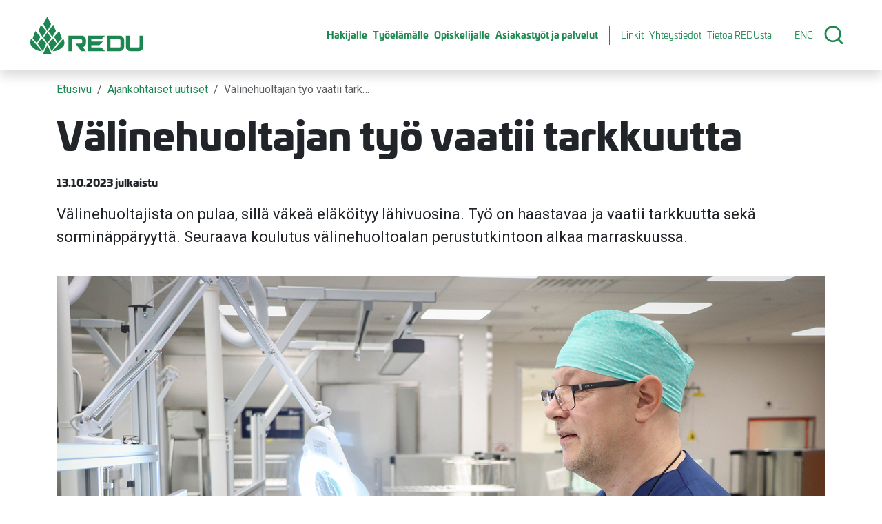

--- FILE ---
content_type: text/html; charset=utf-8
request_url: https://redu.fi/fi/uutiset/valinehuoltajan-tyo-vaatii-tarkkuutta
body_size: 15199
content:

<!DOCTYPE html>
<html lang="fi">
<head>
    <title>REDU</title>
    <base href="/" />
    <meta charset="utf-8">
    <meta content="width=device-width, initial-scale=1" name="viewport">
    <meta name="google-site-verification" content="xsH5awqUJgdw0saluS7UB4h12o6-1WwV8FmhAB5zaqU"/>

    <link href="/InfoWebCore.Redu.Theme/favicon.ico" rel="shortcut icon" type="image/x-icon">

    <script type="text/javascript" async src="https://bot.leadoo.com/bot/dynamic/chat.js?company=6ee59337"></script>

    
    
    
    
    

    

    <meta content="Välinehuoltajista on pulaa, sillä väkeä eläköityy lähivuosina. Työ on haastavaa ja vaatii tarkkuutta sekä sorminäppäryyttä. Seuraava koulutus välinehuoltoalan perustutkintoon alkaa marraskuussa. " name="description" />
<meta content="Välinehuoltajan työ vaatii tarkkuutta" property="og:title" />
<meta content="Välinehuoltajista on pulaa, sillä väkeä eläköityy lähivuosina. Työ on haastavaa ja vaatii tarkkuutta sekä sorminäppäryyttä. Seuraava koulutus välinehuoltoalan perustutkintoon alkaa marraskuussa. " property="og:description" />
<meta content="https://redu.fi/fi/uutiset/valinehuoltajan-tyo-vaatii-tarkkuutta" property="og:url" />
<meta content="REDU" property="og:site_name" />
<meta content="fi" property="og:locale" />
<meta content="Välinehuoltajan työ vaatii tarkkuutta" name="twitter:title" />
<meta content="Välinehuoltajista on pulaa, sillä väkeä eläköityy lähivuosina. Työ on haastavaa ja vaatii tarkkuutta sekä sorminäppäryyttä. Seuraava koulutus välinehuoltoalan perustutkintoon alkaa marraskuussa. " name="twitter:description" />
<meta content="https://redu.fi/fi/uutiset/valinehuoltajan-tyo-vaatii-tarkkuutta" name="twitter:url" />
    <link href="https://redu.fi/fi/uutiset/valinehuoltajan-tyo-vaatii-tarkkuutta" rel="canonical" />
    <link href="/InfoWebCore.Redu.Theme/dist/css/main.min.css?v=ikVo53MNM-8J9mxD2omooz0cY6QdqboVdeLw56ujh0k" rel="stylesheet" type="text/css" />
<link href="https://cdn.jsdelivr.net/npm/bootstrap-icons@1.11.3/font/bootstrap-icons.min.css" rel="stylesheet" type="text/css" />
    <script>
(function(ss,ex){ window.ldfdr=window.ldfdr||function(){(ldfdr._q=ldfdr._q||[]).push([].slice.call(arguments));}; (function(d,s){ fs=d.getElementsByTagName(s)[0]; function ce(src){ var cs=d.createElement(s); cs.src=src; cs.async=1; fs.parentNode.insertBefore(cs,fs); }; ce('https://sc.lfeeder.com/lftracker_v1_'+ss+(ex?'_'+ex:'')+'.js'); })(document,'script'); })('p1e024ByrnK7GB6d');   
</script>
<script src="https://www.google.com/recaptcha/api.js"></script>
<script async="" defer="" src="https://apis.google.com/js/client:platform.js"></script>
<!-- Global site tag (gtag.js) - Google Analytics -->
<script async src="https://www.googletagmanager.com/gtag/js?id=G-SFR26XJJW0"></script>
<script>window.dataLayer = window.dataLayer || [];function gtag() { dataLayer.push(arguments); }gtag('js', new Date());gtag('config', 'G-SFR26XJJW0')</script>
<!-- End Global site tag (gtag.js) - Google Analytics -->
<!-- Google Tag Manager -->
<script>(function(w,d,s,l,i){w[l]=w[l]||[];w[l].push({'gtm.start':
  new Date().getTime(),event:'gtm.js'});var f=d.getElementsByTagName(s)[0],
  j=d.createElement(s),dl=l!='dataLayer'?'&l='+l:'';j.async=true;j.src=
  'https://www.googletagmanager.com/gtm.js?id='+i+dl;f.parentNode.insertBefore(j,f);
  })(window,document,'script','dataLayer','GTM-52BNXNVV');</script>
<!-- End Google Tag Manager -->

    

    <style>
        html, body { overflow-x: hidden; }
        body { overflow-y: hidden; }
        .widget-editor a {
            font-weight: bold;
        }
        div#components-reconnect-modal {
            display: none !important;
        }
        .iwc-link-back {
            padding-left: 22px !important;
        }
    </style>

<script type="text/javascript">!function(T,l,y){var S=T.location,k="script",D="instrumentationKey",C="ingestionendpoint",I="disableExceptionTracking",E="ai.device.",b="toLowerCase",w="crossOrigin",N="POST",e="appInsightsSDK",t=y.name||"appInsights";(y.name||T[e])&&(T[e]=t);var n=T[t]||function(d){var g=!1,f=!1,m={initialize:!0,queue:[],sv:"5",version:2,config:d};function v(e,t){var n={},a="Browser";return n[E+"id"]=a[b](),n[E+"type"]=a,n["ai.operation.name"]=S&&S.pathname||"_unknown_",n["ai.internal.sdkVersion"]="javascript:snippet_"+(m.sv||m.version),{time:function(){var e=new Date;function t(e){var t=""+e;return 1===t.length&&(t="0"+t),t}return e.getUTCFullYear()+"-"+t(1+e.getUTCMonth())+"-"+t(e.getUTCDate())+"T"+t(e.getUTCHours())+":"+t(e.getUTCMinutes())+":"+t(e.getUTCSeconds())+"."+((e.getUTCMilliseconds()/1e3).toFixed(3)+"").slice(2,5)+"Z"}(),iKey:e,name:"Microsoft.ApplicationInsights."+e.replace(/-/g,"")+"."+t,sampleRate:100,tags:n,data:{baseData:{ver:2}}}}var h=d.url||y.src;if(h){function a(e){var t,n,a,i,r,o,s,c,u,p,l;g=!0,m.queue=[],f||(f=!0,t=h,s=function(){var e={},t=d.connectionString;if(t)for(var n=t.split(";"),a=0;a<n.length;a++){var i=n[a].split("=");2===i.length&&(e[i[0][b]()]=i[1])}if(!e[C]){var r=e.endpointsuffix,o=r?e.location:null;e[C]="https://"+(o?o+".":"")+"dc."+(r||"services.visualstudio.com")}return e}(),c=s[D]||d[D]||"",u=s[C],p=u?u+"/v2/track":d.endpointUrl,(l=[]).push((n="SDK LOAD Failure: Failed to load Application Insights SDK script (See stack for details)",a=t,i=p,(o=(r=v(c,"Exception")).data).baseType="ExceptionData",o.baseData.exceptions=[{typeName:"SDKLoadFailed",message:n.replace(/\./g,"-"),hasFullStack:!1,stack:n+"\nSnippet failed to load ["+a+"] -- Telemetry is disabled\nHelp Link: https://go.microsoft.com/fwlink/?linkid=2128109\nHost: "+(S&&S.pathname||"_unknown_")+"\nEndpoint: "+i,parsedStack:[]}],r)),l.push(function(e,t,n,a){var i=v(c,"Message"),r=i.data;r.baseType="MessageData";var o=r.baseData;return o.message='AI (Internal): 99 message:"'+("SDK LOAD Failure: Failed to load Application Insights SDK script (See stack for details) ("+n+")").replace(/\"/g,"")+'"',o.properties={endpoint:a},i}(0,0,t,p)),function(e,t){if(JSON){var n=T.fetch;if(n&&!y.useXhr)n(t,{method:N,body:JSON.stringify(e),mode:"cors"});else if(XMLHttpRequest){var a=new XMLHttpRequest;a.open(N,t),a.setRequestHeader("Content-type","application/json"),a.send(JSON.stringify(e))}}}(l,p))}function i(e,t){f||setTimeout(function(){!t&&m.core||a()},500)}var e=function(){var n=l.createElement(k);n.src=h;var e=y[w];return!e&&""!==e||"undefined"==n[w]||(n[w]=e),n.onload=i,n.onerror=a,n.onreadystatechange=function(e,t){"loaded"!==n.readyState&&"complete"!==n.readyState||i(0,t)},n}();y.ld<0?l.getElementsByTagName("head")[0].appendChild(e):setTimeout(function(){l.getElementsByTagName(k)[0].parentNode.appendChild(e)},y.ld||0)}try{m.cookie=l.cookie}catch(p){}function t(e){for(;e.length;)!function(t){m[t]=function(){var e=arguments;g||m.queue.push(function(){m[t].apply(m,e)})}}(e.pop())}var n="track",r="TrackPage",o="TrackEvent";t([n+"Event",n+"PageView",n+"Exception",n+"Trace",n+"DependencyData",n+"Metric",n+"PageViewPerformance","start"+r,"stop"+r,"start"+o,"stop"+o,"addTelemetryInitializer","setAuthenticatedUserContext","clearAuthenticatedUserContext","flush"]),m.SeverityLevel={Verbose:0,Information:1,Warning:2,Error:3,Critical:4};var s=(d.extensionConfig||{}).ApplicationInsightsAnalytics||{};if(!0!==d[I]&&!0!==s[I]){var c="onerror";t(["_"+c]);var u=T[c];T[c]=function(e,t,n,a,i){var r=u&&u(e,t,n,a,i);return!0!==r&&m["_"+c]({message:e,url:t,lineNumber:n,columnNumber:a,error:i}),r},d.autoExceptionInstrumented=!0}return m}(y.cfg);function a(){y.onInit&&y.onInit(n)}(T[t]=n).queue&&0===n.queue.length?(n.queue.push(a),n.trackPageView({})):a()}(window,document,{
src: "https://js.monitor.azure.com/scripts/b/ai.2.min.js", // The SDK URL Source
crossOrigin: "anonymous", 
cfg: { // Application Insights Configuration
    connectionString: 'InstrumentationKey=cf3a8beb-4638-4472-8841-1bcf8a332bf9;IngestionEndpoint=https://westeurope-5.in.applicationinsights.azure.com/;LiveEndpoint=https://westeurope.livediagnostics.monitor.azure.com/'
}});</script></head>
<body>


<header class="header shadow py-lg-3 p-xl-4 position-relative navbar navbar-expand-lg " id="header">
    <a class="skip-to-content visually-hidden-focusable d-inline-block position-absolute top-0" href="#content">Siirry sivusisältöön</a>
    <div class="container-fluid position-relative">

        <a class="logo mx-sm-2" href="/" title="Redu.fi etusivulle">
            <svg fill="none" height="54" width="164" xmlns="http://www.w3.org/2000/svg" style="pointer-events: none !important;">
                <path clip-rule="evenodd" d="M15.3 11.8L12 21l5.7 8.5 5.3-8.4-7.7-9.4zM7.2 21.1L3.4 31.5l6 7 5.3-9.2L7.2 21zM16.5 31.6l-5.9 7.7 7.7 11.1 4.6-11.2-6.4-7.6zM1.3 32c-.4.5-3.1 6.8.7 11.3a20.6 20.6 0 0015 7.1L1.2 32zM33.3 11.7l3.8 9.2-5.2 8.7-5.8-8.1 7.2-9.8zM41.9 21.1l3.8 10.4-6 7-5.3-9.2L42 21zM32.6 31.6l5.9 7.7-7.7 11.1-4.6-11.2 6.4-7.6zM47.8 32c.4.5 3.7 6.8-.2 11.3a21.7 21.7 0 01-15.4 7.1L47.8 32zM24.5 0L19 10.8 24.6 21l5.5-10L24.5 0zM24.7 22.8l-5.7 8 5.7 8.2 5.4-8.3-5.4-8zM18.5 54l6.2-12.8L30.6 54h-12z" fill="#1C8750" fill-rule="evenodd" />
                <path d="M75.6 27.8l-1.3-.1h-19v22.5h5.4V33h13a1.6 1.6 0 011.6 1.7v3a1.6 1.6 0 01-1.7 1.6h-8L74 50.2h6.7l-4.4-5.9a6.2 6.2 0 004.4-5.8V34a6.3 6.3 0 00-5-6.2zM103.2 33l5.2-5.3H83.2v22.5h25.2l-5.2-5.4H88.5v-3.2H100l5.2-5.3H88.5V33h14.7zM129.9 27.7h-19v22.5h19a6.3 6.3 0 006.3-6.3v-10a6.3 6.3 0 00-6.3-6.2zm1 15.4a1.7 1.7 0 01-1.7 1.7h-13V33h13a1.7 1.7 0 011.6 1.7v8.4zM158.6 43.1a1.7 1.7 0 01-1.7 1.7h-11.2a1.7 1.7 0 01-1.7-1.7V27.7h-5.3v16.2a6.3 6.3 0 006.3 6.3h12.7a6.3 6.3 0 006.2-6.3V27.7h-5.3V43z" fill="#1C8750" />
            </svg>
        </a>

        <nav class="nav-main-collapse order-3 order-lg-1 collapse navbar-collapse justify-content-end" id="mainmenu">

            <input data-current-path="/fi/uutiset/valinehuoltajan-tyo-vaatii-tarkkuutta" id="path-input" type="hidden" />


            <ul class="menu menu-main-menu-f-i nav-main ps-lg-4">
<li>

<a href="/fi/hakijalle">Hakijalle</a>
<button aria-controls="mainmenu-42xs7qnfhtvwrs6a5ey2d3jpdp" aria-expanded="false" class="toggler collapsed" data-bs-target="#mainmenu-42xs7qnfhtvwrs6a5ey2d3jpdp" data-bs-toggle="collapse"><span class="visually-hidden">Avaa/sulje alavalikko</span></button><div class="nav-main-mega collapse" id="mainmenu-42xs7qnfhtvwrs6a5ey2d3jpdp"><ul>
<li>

<a href="/fi/hakijalle/hae-koulutukseen">Hae koulutukseen</a>
<button aria-controls="submenu-4kpc1rxvb4jx02ffan3d5e08ch" aria-expanded="false" class="toggler collapsed" data-bs-target="#submenu-4kpc1rxvb4jx02ffan3d5e08ch" data-bs-toggle="collapse"><span class="visually-hidden">Avaa/sulje alavalikko</span></button><ul class="collapse" id="submenu-4kpc1rxvb4jx02ffan3d5e08ch"><li><a href="/fi/hakijalle/hae-koulutukseen/haussa-nyt-koulutuskalenteri">Haussa nyt - Koulutuskalenteri</a>
</li><li>

<a href="/fi/hakijalle/hae-koulutukseen/jatkuva-haku">Jatkuva haku</a>
</li><li>

<a href="/fi/hakijalle/hae-koulutukseen/yhteishaku">Yhteishaku</a>
</li><li>

<a href="/fi/hakijalle/hae-koulutukseen/hakijan-neuvonta">Hakijan neuvonta</a>
</li><li>

<a href="/fi/hakijalle/hae-koulutukseen/hakeutumisessa-huomioitavaa">Hakeutumisessa huomioitavaa</a>
</li></ul></li>
<li>

<a href="/fi/hakijalle/tutkinnot-ja-koulutukset">Tutkinnot ja koulutukset</a>
<button aria-controls="submenu-4w55jh1wbxjak6esbdjpdq6mmj" aria-expanded="false" class="toggler collapsed" data-bs-target="#submenu-4w55jh1wbxjak6esbdjpdq6mmj" data-bs-toggle="collapse"><span class="visually-hidden">Avaa/sulje alavalikko</span></button><ul class="collapse" id="submenu-4w55jh1wbxjak6esbdjpdq6mmj"><li>

<a href="/fi/hakijalle/tutkinnot-ja-koulutukset/ammatilliset-perustutkinnot">Ammatilliset perustutkinnot</a>
</li><li>

<a href="/fi/hakijalle/tutkinnot-ja-koulutukset/ammattitutkinnot">Ammattitutkinnot</a>
</li><li>

<a href="/fi/hakijalle/tutkinnot-ja-koulutukset/erikoisammattitutkinnot">Erikoisammattitutkinnot</a>
</li><li>

<a href="/fi/hakijalle/tutkinnot-ja-koulutukset/lupa-ja-korttikoulutukset">Lupa- ja korttikoulutukset</a>
</li><li>

<a href="/fi/hakijalle/tutkinnot-ja-koulutukset/valmentavat-koulutukset">Valmentavat koulutukset</a>
</li></ul></li>
<li>

<a href="/fi/opiskelijalle/opintojen-aikana/polkuvaihtoehdot">Polkuvaihtoehdot</a>
<button aria-controls="submenu-42wh9bv5rkba12c6hd9cxzedm2" aria-expanded="false" class="toggler collapsed" data-bs-target="#submenu-42wh9bv5rkba12c6hd9cxzedm2" data-bs-toggle="collapse"><span class="visually-hidden">Avaa/sulje alavalikko</span></button><ul class="collapse" id="submenu-42wh9bv5rkba12c6hd9cxzedm2"><li>

<a href="/fi/hakijalle/polkuvaihtoehdot/ammattilukio">Ammattilukio</a>
</li><li>

<a href="/fi/hakijalle/polkuvaihtoehdot/huippuosaajan-polku">Huippuosaajan polku</a>
</li><li><a href="https://redu.fi/fi/opiskelijalle/opintojen-aikana/oppimisymparistot/kansainvalisyys">Kansainv&#xE4;linen polku</a>
</li><li>

<a href="/fi/hakijalle/polkuvaihtoehdot/urheiluakatemia">Urheiluakatemia</a>
</li><li>

<a href="/fi/hakijalle/polkuvaihtoehdot/vaylaopinnot">V&#xE4;yl&#xE4;opinnot</a>
</li><li>

<a href="/fi/hakijalle/polkuvaihtoehdot/yrittajyysopinnot">Yritt&#xE4;jyysopinnot</a>
</li></ul></li>
<li>

<a href="/fi/hakijalle/opiskelu-oppisopimuksella">Opiskelu oppisopimuksella</a>
<button aria-controls="submenu-4scjapvgbd1pf2py8xsbgfycmq" aria-expanded="false" class="toggler collapsed" data-bs-target="#submenu-4scjapvgbd1pf2py8xsbgfycmq" data-bs-toggle="collapse"><span class="visually-hidden">Avaa/sulje alavalikko</span></button><ul class="collapse" id="submenu-4scjapvgbd1pf2py8xsbgfycmq"><li>

<a href="/fi/hakijalle/opiskelu-oppisopimuksella/opiskelijalle">Oppisopimus opiskelijoille</a>
</li><li>

<a href="/fi/hakijalle/opiskelu-oppisopimuksella/yrittajalle">Oppisopimus yritt&#xE4;j&#xE4;lle</a>
</li><li>

<a href="/fi/hakijalle/opiskelu-oppisopimuksella/usein-kysyttya">Usein kysytty&#xE4;</a>
</li></ul></li>
<li>

<a href="/fi/hakijalle/opoille">Opoille</a>
<button aria-controls="submenu-410x0hhbf5aam4gewq5cg85ycr" aria-expanded="false" class="toggler collapsed" data-bs-target="#submenu-410x0hhbf5aam4gewq5cg85ycr" data-bs-toggle="collapse"><span class="visually-hidden">Avaa/sulje alavalikko</span></button><ul class="collapse" id="submenu-410x0hhbf5aam4gewq5cg85ycr"><li>

<a href="/fi/hakijalle/opoille/ammatinvalinnan-ohjaus">Ammatinvalinnan ohjaus</a>
</li><li>

<a href="/fi/hakijalle/opoille/nivelvaiheyhteistyo">Nivelvaiheyhteisty&#xF6;</a>
</li></ul></li>
<li>

<a href="/fi/hakijalle/maahanmuuttajalle">Maahanmuuttajalle</a>
</li></ul></div></li>
<li>

<a href="/fi/tyoelamalle">Ty&#xF6;el&#xE4;m&#xE4;lle</a>
<button aria-controls="mainmenu-4v02spy28aja7w9rebaw0g1fd9" aria-expanded="false" class="toggler collapsed" data-bs-target="#mainmenu-4v02spy28aja7w9rebaw0g1fd9" data-bs-toggle="collapse"><span class="visually-hidden">Avaa/sulje alavalikko</span></button><div class="nav-main-mega collapse" id="mainmenu-4v02spy28aja7w9rebaw0g1fd9"><ul>
<li>

<a href="/fi/tyoelamalle/osaamista-henkilostolle">Osaamista henkil&#xF6;st&#xF6;lle</a>
<button aria-controls="submenu-432qj7z0y6ap7xbyjntv4b9256" aria-expanded="false" class="toggler collapsed" data-bs-target="#submenu-432qj7z0y6ap7xbyjntv4b9256" data-bs-toggle="collapse"><span class="visually-hidden">Avaa/sulje alavalikko</span></button><ul class="collapse" id="submenu-432qj7z0y6ap7xbyjntv4b9256"><li>

<a href="/fi/hakijalle/hae-koulutukseen/haussa-nyt-koulutuskalenteri">Haussa nyt - koulutuskalenteri</a>
</li><li>

<a href="/fi/tyoelamalle/osaamista-henkilostolle/tutkintotavoitteinen-koulutus">Tutkintotavoitteinen koulutus</a>
</li><li>

<a href="/fi/tyoelamalle/osaamista-henkilostolle/lupa-ja-korttikoulutukset">Lupa- ja korttikoulutukset</a>
</li><li>

<a href="/fi/tyoelamalle/osaamista-henkilostolle/tyonantajien-ja-yritysten-neuvonta">Ty&#xF6;nantajien ja yritysten neuvonta</a>
</li><li>

<a href="/fi/tyoelamalle/osaamista-henkilostolle/yhteishankintakoulutukset">Yhteishankintakoulutukset</a>
</li></ul></li>
<li>

<a href="/fi/tyoelamalle/opiskelijoita-tyopaikalle">Opiskelijoita ty&#xF6;paikalle</a>
<button aria-controls="submenu-49ajz8je9c7dqxpx91tsvgf0d3" aria-expanded="false" class="toggler collapsed" data-bs-target="#submenu-49ajz8je9c7dqxpx91tsvgf0d3" data-bs-toggle="collapse"><span class="visually-hidden">Avaa/sulje alavalikko</span></button><ul class="collapse" id="submenu-49ajz8je9c7dqxpx91tsvgf0d3"><li>

<a href="/fi/tyoelamalle/opiskelijoita-tyopaikalle/oppisopimus-ja-koulutussopimus">Oppisopimus ja koulutussopimus</a>
</li><li>

<a href="/fi/tyoelamalle/opiskelijoita-tyopaikalle/kv-opiskelijat">Kansainv&#xE4;liset opiskelijat</a>
</li><li>

<a href="/fi/tyoelamalle/opiskelijoita-tyopaikalle/ilmoita-harjoittelu-tai-tyopaikka">Ilmoita harjoittelu- tai ty&#xF6;paikka</a>
</li></ul></li>
<li>

<a href="/fi/tyoelamalle/oppisopimus-mahdollisuutena">Oppisopimus mahdollisuutena</a>
<button aria-controls="submenu-45h8a9s0kp7a2t1j1w3301xpwc" aria-expanded="false" class="toggler collapsed" data-bs-target="#submenu-45h8a9s0kp7a2t1j1w3301xpwc" data-bs-toggle="collapse"><span class="visually-hidden">Avaa/sulje alavalikko</span></button><ul class="collapse" id="submenu-45h8a9s0kp7a2t1j1w3301xpwc"><li>

<a href="/fi/tyoelamalle/oppisopimus-mahdollisuutena/oppisopimus-tyonantajalle">Oppisopimus ty&#xF6;nantajalle</a>
</li><li>

<a href="/fi/tyoelamalle/oppisopimus-mahdollisuutena/oppisopimus-tyontekijalle">Oppisopimus ty&#xF6;ntekij&#xE4;lle</a>
</li><li>

<a href="/fi/tyoelamalle/oppisopimus-mahdollisuutena/oppisopimus-yrittajalle">Oppisopimus yritt&#xE4;j&#xE4;lle</a>
</li></ul></li>
<li>

<a href="/fi/tyoelamalle/yhteistyo-ja-kehittaminen">Yhteisty&#xF6; ja kehitt&#xE4;minen</a>
<button aria-controls="submenu-4wxzfbnktn0hn6mmencs5d1vc9" aria-expanded="false" class="toggler collapsed" data-bs-target="#submenu-4wxzfbnktn0hn6mmencs5d1vc9" data-bs-toggle="collapse"><span class="visually-hidden">Avaa/sulje alavalikko</span></button><ul class="collapse" id="submenu-4wxzfbnktn0hn6mmencs5d1vc9"><li>

<a href="/fi/tyoelamalle/yhteistyo-ja-kehittaminen/hankkeet-ja-tyoelamayhteistyo">Hankkeet ja ty&#xF6;el&#xE4;m&#xE4;yhteisty&#xF6;</a>
</li><li>

<a href="/fi/tyoelamalle/yhteistyo-ja-kehittaminen/tyoelamafoorumit-ja-verkostot">Ty&#xF6;el&#xE4;m&#xE4;foorumit ja verkostot</a>
</li><li>

<a href="/fi/tyoelamalle/yhteistyo-ja-kehittaminen/oppimis-ja-kehittamisymparistot">Oppimis- ja kehitt&#xE4;misymp&#xE4;rist&#xF6;t</a>
</li></ul></li>
<li>

<a href="/fi/tyoelamalle/tyopaikkaohjaus-ja-kyselyt">Ty&#xF6;paikkaohjaus ja kyselyt</a>
<button aria-controls="submenu-4mcpma22htfwz0j5asvmkn2am5" aria-expanded="false" class="toggler collapsed" data-bs-target="#submenu-4mcpma22htfwz0j5asvmkn2am5" data-bs-toggle="collapse"><span class="visually-hidden">Avaa/sulje alavalikko</span></button><ul class="collapse" id="submenu-4mcpma22htfwz0j5asvmkn2am5"><li>

<a href="/fi/tyoelamalle/tyopaikkaohjaus-ja-kyselyt/tietoa-tyopaikkaohjaajalle">Tietoa ty&#xF6;paikkaohjaajalle</a>
</li><li>

<a href="/fi/tyoelamalle/tyopaikkaohjaus-ja-kyselyt/tyopaikkaohjaajakoulutus">Ty&#xF6;paikkaohjaajakoulutus</a>
</li><li>

<a href="/fi/tyoelamalle/tyopaikkaohjaus-ja-kyselyt/tyopaikkakysely">Ty&#xF6;paikkakysely</a>
</li><li>

<a href="/fi/tyoelamalle/tyopaikkaohjaus-ja-kyselyt/tyopaikkaohjaajakysely">Ty&#xF6;paikkaohjaajakysely</a>
</li></ul></li></ul></div></li>
<li>

<a href="/fi/opiskelijalle">Opiskelijalle</a>
<button aria-controls="mainmenu-4p4esjatdzgte30jsrmzpjrgc2" aria-expanded="false" class="toggler collapsed" data-bs-target="#mainmenu-4p4esjatdzgte30jsrmzpjrgc2" data-bs-toggle="collapse"><span class="visually-hidden">Avaa/sulje alavalikko</span></button><div class="nav-main-mega collapse" id="mainmenu-4p4esjatdzgte30jsrmzpjrgc2"><ul>
<li>

<a href="/fi/opiskelijalle/opintojen-alussa">Opintojen alussa</a>
<button aria-controls="submenu-4cp3rftcam5cg6pnjdpc9r8xda" aria-expanded="false" class="toggler collapsed" data-bs-target="#submenu-4cp3rftcam5cg6pnjdpc9r8xda" data-bs-toggle="collapse"><span class="visually-hidden">Avaa/sulje alavalikko</span></button><ul class="collapse" id="submenu-4cp3rftcam5cg6pnjdpc9r8xda"><li>

<a href="/fi/opiskelijalle/opintojen-alussa/aloitusvalmennus">Aloitusvalmennus</a>
</li><li>

<a href="/fi/opiskelijalle/hoks">HOKS</a>
</li><li>

<a href="/fi/opiskelijalle/opintojen-alussa/polkuvaihtoehdot">Polkuvaihtoehdot</a>
</li><li>

<a href="/fi/opiskelijalle/opintojen-alussa/opintojen-rahoittaminen-ja-tuet">Opintojen rahoittaminen ja tuet</a>
</li><li>

<a href="/fi/opiskelijalle/opiskelijakortti">Opiskelijakortti</a>
</li><li>

<a href="/fi/opiskelijalle/opintojen-alussa/opiskelijoilta-perittavat-maksut">Opiskelijoilta peritt&#xE4;v&#xE4;t maksut</a>
</li><li>

<a href="/fi/opiskelijalle/opintojen-alussa/osallistu">Osallistu ja vaikuta</a>
</li><li>

<a href="/fi/opiskelijalle/huoltajille">Huoltajille</a>
</li></ul></li>
<li>

<a href="/fi/opiskelijalle/opiskelu">Opiskelu ja valmistuminen</a>
<button aria-controls="submenu-4rx01s57aj1pmwd8rqfsa60s4w" aria-expanded="false" class="toggler collapsed" data-bs-target="#submenu-4rx01s57aj1pmwd8rqfsa60s4w" data-bs-toggle="collapse"><span class="visually-hidden">Avaa/sulje alavalikko</span></button><ul class="collapse" id="submenu-4rx01s57aj1pmwd8rqfsa60s4w"><li>

<a href="/fi/opiskelijalle/opintojen-aikana/aikataulut">Aikataulut</a>
</li><li>

<a href="/fi/opiskelijalle/opintojen-aikana/hoks">HOKS opiskelun aikana</a>
</li><li>

<a href="/fi/opiskelijalle/opintojen-aikana/oppimisymparistot/opiskelu-verkossa">Opiskelu verkossa</a>
</li><li>

<a href="/fi/opiskelijalle/opintojen-aikana/yhteiset-tutkinnon-osat">Yhteiset tutkinnon osat </a>
</li><li>

<a href="/fi/opiskelijalle/opintojen-aikana/poissaolot">Poissaolot</a>
</li><li>

<a href="/fi/opiskelijalle/opintojen-aikana/naytot-ja-arviointi">N&#xE4;yt&#xF6;t ja arviointi</a>
</li><li>

<a href="/fi/opiskelijalle/opintojen-aikana/valmistuminen">Valmistuminen</a>
</li><li><a href="/fi/opiskelijalle/opiskelu/todistukset">Todistukset</a>
</li></ul></li>
<li>

<a href="/fi/opiskelijalle/ohjaus-ja-tuki">Ohjaus ja tuki</a>
<button aria-controls="submenu-437aybx49qtbrrg1d80wp3gvn4" aria-expanded="false" class="toggler collapsed" data-bs-target="#submenu-437aybx49qtbrrg1d80wp3gvn4" data-bs-toggle="collapse"><span class="visually-hidden">Avaa/sulje alavalikko</span></button><ul class="collapse" id="submenu-437aybx49qtbrrg1d80wp3gvn4"><li>

<a href="/fi/opiskelijalle/ohjaus-ja-tuki/opintotoimistot">Opintotoimistot</a>
</li><li>

<a href="/fi/opiskelijalle/ohjaus-ja-tuki/opintojen-rahoittaminen-ja-tuet">Opintojen rahoittaminen ja tuet</a>
</li><li>

<a href="/fi/opiskelijalle/ohjaus-ja-tuki/opiskelijaterveydenhuolto">Opiskeluterveydenhuolto</a>
</li><li><a href="/fi/opiskelijalle/hoks/erityinen-tuki">Erityinen tuki</a>
</li><li>

<a href="/fi/opiskelijalle/ohjaus-ja-tuki/ict-palvelut">ICT-palvelut</a>
</li><li>

<a href="/fi/opiskelijalle/ohjaus-ja-tuki/digitutor">Digitutor</a>
</li><li>

<a href="/fi/opiskelijalle/ohjaus-ja-tuki/kuraattorit">Kuraattorit ja psykologit</a>
</li><li>

<a href="/fi/opiskelijalle/ohjaus-ja-tuki/opinto-ohjaajat">Opinto- ja omaohjaajat</a>
</li></ul></li>
<li>

<a href="/fi/opiskelijalle/oppimisymparistot">Oppimisymp&#xE4;rist&#xF6;t</a>
<button aria-controls="submenu-43hg0aakz1rph7cdpceddda0nh" aria-expanded="false" class="toggler collapsed" data-bs-target="#submenu-43hg0aakz1rph7cdpceddda0nh" data-bs-toggle="collapse"><span class="visually-hidden">Avaa/sulje alavalikko</span></button><ul class="collapse" id="submenu-43hg0aakz1rph7cdpceddda0nh"><li>

<a href="/fi/opiskelijalle/opintojen-aikana/oppimisymparistot/oppilaitoksessa">Opiskelu oppilaitoksessa</a>
</li><li>

<a href="/fi/opiskelijalle/opintojen-alussa/aloitusvalmennus/jarjestyssaannot">J&#xE4;rjestyss&#xE4;&#xE4;nn&#xF6;t</a>
</li><li>

<a href="/fi/opiskelijalle/opintojen-aikana/oppimisymparistot/opiskelu-verkossa">Opiskelu verkossa</a>
</li><li>

<a href="/fi/opiskelijalle/opintojen-aikana/oppimisymparistot/teo">Ty&#xF6;el&#xE4;m&#xE4;ss&#xE4; oppiminen</a>
</li><li>

<a href="/fi/opiskelijalle/opintojen-aikana/oppimisymparistot/teo/opso">Oppisopimus</a>
</li><li>

<a href="/fi/opiskelijalle/opintojen-aikana/oppimisymparistot/kansainvalisyys">Kansainv&#xE4;lisyys</a>
</li></ul></li>
<li>

<a href="/fi/opiskelijalle/asuminen">Asuminen</a>
<button aria-controls="submenu-4gb08tnp4gjtv6nk8zv0qh6g5c" aria-expanded="false" class="toggler collapsed" data-bs-target="#submenu-4gb08tnp4gjtv6nk8zv0qh6g5c" data-bs-toggle="collapse"><span class="visually-hidden">Avaa/sulje alavalikko</span></button><ul class="collapse" id="submenu-4gb08tnp4gjtv6nk8zv0qh6g5c"><li>

<a href="/fi/opiskelijalle/asuminen/jarjestyssaannot">Asumisen j&#xE4;rjestyss&#xE4;&#xE4;nn&#xF6;t</a>
</li><li><a href="https://www.redu.fi/fi/opiskelijalle/asuminen/kotimatkat">Oppilaitoksen ja kodin v&#xE4;listen matkojen korvaaminen</a>
</li></ul></li>
<li>

<a href="/fi/opiskelijalle/linkit">Linkit</a>
</li></ul></div></li>
<li>

<a href="/fi/asiakastyot-ja-palvelut">Asiakasty&#xF6;t ja palvelut</a>
<button aria-controls="mainmenu-4afsjs9yahv6vtk4dgrq0m1rdq" aria-expanded="false" class="toggler collapsed" data-bs-target="#mainmenu-4afsjs9yahv6vtk4dgrq0m1rdq" data-bs-toggle="collapse"><span class="visually-hidden">Avaa/sulje alavalikko</span></button><div class="nav-main-mega collapse" id="mainmenu-4afsjs9yahv6vtk4dgrq0m1rdq"><ul>
<li>

<a href="/fi/asiakastyot-ja-palvelut/kauneus-ja-hyvinvointipalvelut">Kauneus ja hyvinvointipalvelut</a>
<button aria-controls="submenu-4prwchkr7wa3x0v4tq0p9e2j5e" aria-expanded="false" class="toggler collapsed" data-bs-target="#submenu-4prwchkr7wa3x0v4tq0p9e2j5e" data-bs-toggle="collapse"><span class="visually-hidden">Avaa/sulje alavalikko</span></button><ul class="collapse" id="submenu-4prwchkr7wa3x0v4tq0p9e2j5e"><li>

<a href="/fi/asiakastyot-ja-palvelut/kauneus-ja-hyvinvointipalvelut/hieronta">Hieronta</a>
</li><li>

<a href="/fi/asiakastyot-ja-palvelut/kauneus-ja-hyvinvointipalvelut/kauneudenhoito">Kauneudenhoito</a>
</li><li>

<a href="/fi/asiakastyot-ja-palvelut/kauneus-ja-hyvinvointipalvelut/jalkojenhoito">Jalkojenhoito</a>
</li><li>

<a href="/fi/asiakastyot-ja-palvelut/kauneus-ja-hyvinvointipalvelut/parturikampaamo">Parturi-kampaamo</a>
</li></ul></li>
<li>

<a href="/fi/asiakastyot-ja-palvelut/muut-palvelut">Muut palvelut</a>
<button aria-controls="submenu-4tqeddhm8sfrc1hm76j9rm9nx6" aria-expanded="false" class="toggler collapsed" data-bs-target="#submenu-4tqeddhm8sfrc1hm76j9rm9nx6" data-bs-toggle="collapse"><span class="visually-hidden">Avaa/sulje alavalikko</span></button><ul class="collapse" id="submenu-4tqeddhm8sfrc1hm76j9rm9nx6"><li>

<a href="/fi/asiakastyot-ja-palvelut/muut-palvelut/ajoneuvot-ja-kuljetukset">Ajoneuvot ja kuljetukset</a>
</li><li>

<a href="/fi/asiakastyot-ja-palvelut/muut-palvelut/rakentaminen-ja-sahko">Rakentaminen</a>
</li><li>

<a href="/fi/asiakastyot-ja-palvelut/muut-palvelut/puutyot-ja-kalusteet">Puuty&#xF6;t ja kalusteet</a>
</li></ul></li>
<li>

<a href="/fi/asiakastyot-ja-palvelut/ravintolat">Ravintolat</a>
<button aria-controls="submenu-45y8wz7dqff2rxqg6vqkebnrw5" aria-expanded="false" class="toggler collapsed" data-bs-target="#submenu-45y8wz7dqff2rxqg6vqkebnrw5" data-bs-toggle="collapse"><span class="visually-hidden">Avaa/sulje alavalikko</span></button><ul class="collapse" id="submenu-45y8wz7dqff2rxqg6vqkebnrw5"><li>

<a href="/fi/asiakastyot-ja-palvelut/ravintolat/ravintola-rantsu">Ravintola Rantsu</a>
</li><li>

<a href="/fi/asiakastyot-ja-palvelut/ravintolat/ravintola-aikkari">Ravintola Aikkari</a>
</li><li>

<a href="/fi/asiakastyot-ja-palvelut/ravintolat/kittilan-opiskelijaravintola">Kittil&#xE4;n opiskelijaravintola</a>
</li><li>

<a href="/fi/asiakastyot-ja-palvelut/ravintolat/ravintola-startti">Ravintola Startti</a>
</li><li>

<a href="/fi/asiakastyot-ja-palvelut/ravintolat/sodankylan-opiskelijaravintola">Sodankyl&#xE4;n opiskelijaravintola</a>
</li><li>

<a href="/fi/asiakastyot-ja-palvelut/ravintolat/kemijarven-opiskelijaravintola">Kemij&#xE4;rven opiskelijaravintola</a>
</li><li>

<a href="/fi/asiakastyot-ja-palvelut/ravintolat/santasport-ravintolat">Santasport ravintolat</a>
</li></ul></li>
<li>

<a href="/fi/asiakastyot-ja-palvelut/kahvila-myymala-kisalli">Myym&#xE4;l&#xE4; </a>
</li></ul></div></li></ul>

            





    <ul class="nav-secondary">
                <li>
                    <a href="/fi/info/linkit">
                        Linkit
                    </a>
                </li>
                <li>
                    <a href="/fi/yhteystiedot">
                        Yhteystiedot
                    </a>
                </li>
                <li>
                    <a href="/fi/redu">
                        Tietoa REDUsta
                    </a>
                </li>
    </ul>


            

<ul class="nav-lang">
            <li>
                <a href="/RedirectToCulture?contentItemUrl=%2Ffi%2Fuutiset%2Fvalinehuoltajan-tyo-vaatii-tarkkuutta&amp;targetCulture=en">
                    ENG
                </a>
            </li>
</ul>

        </nav>

        <div class="toggle-buttons order-1 order-lg-2 me-sm-2">

            <button aria-controls="search" aria-expanded="false" aria-label="Toggle search" class="btn p-2 fs-3 btn-link rounded-2 collapsed " type="button">
                <span class="uil uil-search d-flex align-items-center"></span>
            </button>

            <button aria-controls="mainmenu" aria-expanded="false" aria-label="Toggle navigation" class="d-lg-none btn p-2 fs-3 btn-link rounded-2 collapsed " data-bs-target="#mainmenu" data-bs-toggle="collapse" type="button">
                <span class="uil uil-bars d-flex align-items-center"></span>
            </button>

        </div>

    </div>
</header>





<div class="widget widget-raw-html">
        <div class="iwc-widget-header">
            
                <div class="iwc-widget-metadata">
                    
                </div>
        </div>
    <div class="iwc-widget-body">
        

    </div>
</div>







<div class="container default-page">
    <div class="row">
        <div class="col py-3">

                <nav aria-label="breadcrumb">
    <ol class="breadcrumb">
<li class="breadcrumb-item text-truncate" style="max-width:240px">    <a href="/fi">Etusivu </a>
</li>
<li class="breadcrumb-item text-truncate" style="max-width:240px">    <a href="/fi/uutiset">Ajankohtaiset uutiset</a>
</li>
<li aria-current="page" class="active breadcrumb-item text-truncate" style="max-width:240px">V&#xE4;linehuoltajan ty&#xF6; vaatii tarkkuutta</li></ol>
</nav>

        <main class="mt-3 mt-xl-4" id="content">

                    <h1>V&#xE4;linehuoltajan ty&#xF6; vaatii tarkkuutta</h1>

            





    <span class="small label h6">13.10.2023 julkaistu</span>

<p class="lead py-3">
    V&#xE4;linehuoltajista on pulaa, sill&#xE4; v&#xE4;ke&#xE4; el&#xE4;k&#xF6;ityy l&#xE4;hivuosina. Ty&#xF6; on haastavaa ja vaatii tarkkuutta sek&#xE4; sormin&#xE4;pp&#xE4;ryytt&#xE4;. Seuraava koulutus v&#xE4;linehuoltoalan perustutkintoon alkaa marraskuussa. 
</p>

    <img
        alt=""
        class="w-100"
        loading="lazy"
        src="/media/uutiskuvat/valinehuoltajan-tyo.jpg?v=8BXOFlev1q17wM46Ey50nFAWNNRlrMAtTSNb3A6LQgI" />

<div class="body py-4">
    


<p>Välinehuoltajista on tällä hetkellä suuri tarve. Työvoimapula on vallinnut lähiaikoina, ja Lapin keskussairaalan välinehuoltoon on ollut hankala löytää sijaisia. Välinehuollon uudet tilat ovat käyttöönottovaiheessa, ja tuotannon käynnistäminen uusissa tiloissa on meneillään.</p>
<p>- Meillä on tällä hetkellä välinehuollossa keski-ikä 50 vuotta. Se tarkoittaa sitä, että eläköitymiset alkavat lähivuosina, välinehuoltotyönohjaaja <strong>Susanna Mantere</strong></p>
<p>Välinehuoltajan työtehtäviin kuuluu kaikkien potilaan hoidossa käytettävien instrumenttien ja välineistön huoltaminen. Instrumentit kulkevat painehuuhtelulaitteen, ultraäänipesulaitteen ja instrumenttipesukoneen läpi, minkä jälkeen ne tarkistetaan, pakataan ja steriloidaan.</p>
<p>- Infektioiden torjunta on perustyötämme. Työ on välillä hektistä, kun vaikkapa useamman leikkaussalin välineistö tulee yhtä aikaa. Pitää osata priorisoida ja sopeutua muuttuviin tilanteisiin, Mantere kuvaa.</p>
<p><em><img src="/media/uutiskuvat/valinehuolto.jpg" alt="" width="1500" height="1048"></em><br><em>Susanna Mantere esittelee Lapin keskussairaalan välinehuollon uusia tiloja ja laitteita.&nbsp;</em></p>
<p><br>Elokuussa välinehuoltajaksi valmistunut <strong>Mikko Sandvik</strong> työskentelee jo tottuneesti uusissa välinehuollon tiloissa. Aiemmin hän työskenteli kuntoutuspuolella.</p>
<p>- Halusin auttaa ihmisiä toisella tavalla kuin pelkällä kohtaamisella, joka on ajoittain aika kuormittavaa. Siksi päädyin opiskelemaan välinehuoltajaksi, Mikko kertoo.</p>
<p>Opiskeluun kuului työssäoppimista, lähiopiskelua koululla sekä etäopiskelua. Mikolla tutkintoon valmistumiseen meni 1,5 vuotta, sillä taustalla oli jo aikaisempi ammatti. Alavalinta tuntuu juuri sopivalta.</p>
<p>- Tykkään tästä työstä, sillä tämä on tosi vastuullista ja tarkkuutta vaativaa. Ei varmaan iske dementia, Mikko naurahtaa.</p>
<p>- Aluksi työ voi olla kuormittavaa, ja siihen on tärkeä löytää tasapaino, jotta oppii käsittelemään painetta. Työtä kohtaan pitää olla kunnioitus, ja vauhtisokeus ei saa iskeä. Onneksi tässä prosessissa on monta silmäparia ja tarkastusvaihetta, mikä minimoi virheiden mahdollisuuden, Mikko kertoo.</p>
<p><em><img src="/media/uutiskuvat/mikko_sandvik.jpg" alt="" width="1500" height="1069"></em><br><em>Mikko Sandvik kertoo, että välinehuoltajan työssä täytyy olla koko ajan tarkka. Työ on palkitsevaa, sillä siinä autetaan ihmisiä vaikka varsinaisia asiakaskohtaamisia ei olekaan.&nbsp;</em></p>
<p><br>Välinehuoltajan työssä vaaditaan tarkkuutta, sorminäppäryyttä, paineensietokykyä, sosiaalisuutta ja tiimityöskentelytaitoja. Ihmisten kanssa on tultava toimeen, sillä työtä tehdään tiimissä. Työhön tulee muutoksia esimerkiksi asetusten ja standardien sekä hoitomenetelmien muuttumisen vuoksi. Myös koneet ja laitteet muuttuvat ja uudistuvat.</p>
<p>Seuraava välinehuoltoalan perustutkinnon koulutus alkaa Lapin koulutuskeskus REDUssa marraskuussa. Koulutus kestää aiemmasta taustasta riippuen noin 1,5 – 2 vuotta. Opiskeluun sisältyy 2-3 opiskelupäivää viikossa sekä työssäoppimisjaksoja.</p>
<p>- Edellisestä opiskelijaryhmästä puolet työllistyivät Laphan välinehuoltoon, ja tarvetta on edelleen. Välinehuoltajia tarvitaan lisäksi esimerkiksi eläinlääkäriasemille, suun terveydenhuoltoon ja erilaisiin laboratorioihin sekä terveydenhuollon että teollisuuden aloilla, opettaja <strong>Nina Parkkila<br><br></strong></p>
<p><strong>Seuraava välinehuoltajan koulutus alkaa marraskuussa. Hae koulutukseen <a href="https://redu.fi/fi/hakijalle/hae-koulutukseen/haussa-nyt-koulutuskalenteri/valinehuoltaja-valinehuoltoalan-perustutkinto" target="_blank" rel="noopener">tästä linkistä.&nbsp;</a></strong></p>

</div>


<div class="mt-2">
    <div class="row">
        <div class="col-12 col-sm-auto">
            <button
                aria-controls="collapseExample"
                aria-expanded="false"
                class="btn btn-block btn-primary"
                data-bs-target="#shareID"
                data-bs-toggle="collapse"
                type="button">
                Jaa sivu
                <span
                    aria-hidden="true"
                    class="uil uil-share-alt text-secondary ms-1">
                </span>
            </button>
        </div>
        <div class="col">
            <div class="collapse" id="shareID">
                <ul
                    class="list-unstyled list-inline d-inline-block m-0 mt-2 fs-4">

                        <li class="list-inline-item">
                            <a
                                class="hover-grow d-inline-block"
                                href="https://www.facebook.com/sharer/sharer.php?u=https://redu.fi/fi/uutiset/valinehuoltajan-tyo-vaatii-tarkkuutta"
                                target="_blank">
                                <span aria-hidden="true" class="uil uil-facebook"></span>
                                <span class="visually-hidden">Jaa Facebookissa</span>
                            </a>
                        </li>

                        <li class="list-inline-item">
                            <a
                                class="hover-grow d-inline-block"
                                href="https://twitter.com/intent/tweet?text=V%c3%a4linehuoltajan%20ty%c3%b6%20vaatii%20tarkkuutta&amp;url=https://redu.fi/fi/uutiset/valinehuoltajan-tyo-vaatii-tarkkuutta"
                                target="_blank">
                                <span aria-hidden="true" class="uil uil-twitter"></span>
                                <span class="visually-hidden">Jaa Twitterissä</span>
                            </a>
                        </li>

                        <li class="list-inline-item">
                            <a
                                class="hover-grow d-inline-block"
                                href="https://www.linkedin.com/sharing/share-offsite/?url=https://redu.fi/fi/uutiset/valinehuoltajan-tyo-vaatii-tarkkuutta"
                                target="_blank">
                                <span aria-hidden="true" class="uil uil-linkedin"></span>
                                <span class="visually-hidden">Jaa LinkedInissä</span>
                            </a>
                        </li>

                        <li class="list-inline-item">
                            <a
                                class="hover-grow d-inline-block"
                                href="https://api.whatsapp.com/send?text=V%c3%a4linehuoltajan%20ty%c3%b6%20vaatii%20tarkkuutta%20https://redu.fi/fi/uutiset/valinehuoltajan-tyo-vaatii-tarkkuutta"
                                target="_blank">
                                <span
                                    aria-hidden="true"
                                    class="uil uil-whatsapp-alt">
                                </span>
                                <span class="visually-hidden">Jaa WhatsAppissa</span>
                            </a>
                        </li>

                </ul>
            </div>
        </div>
    </div>
</div>


        </main>
        </div>
    </div>
</div>







<footer class="footer text-white text-center text-md-start" id="footer">

    <div class="py-lg-5 position-relative overflow-hidden bg-dark">

        <div class="container py-5">
            <div
                class="row g-4 g-md-5 row-cols-1 row-cols-sm-4 text-center text-md-start">

                

<div class="widget widget-raw-html">
        <div class="iwc-widget-header">
            
                <div class="iwc-widget-metadata">
                    
                </div>
        </div>
    <div class="iwc-widget-body">
        <div class="col">
    <a href="/" title="Redu.fi" class="logo mb-4 d-inline-block">
        <svg width="164" height="54" fill="none" xmlns="http://www.w3.org/2000/svg">
            <path fill-rule="evenodd" clip-rule="evenodd"
                  d="M15.3 11.8L12 21l5.7 8.5 5.3-8.4-7.7-9.4zM7.2 21.1L3.4 31.5l6 7 5.3-9.2L7.2 21zM16.5 31.6l-5.9 7.7 7.7 11.1 4.6-11.2-6.4-7.6zM1.3 32c-.4.5-3.1 6.8.7 11.3a20.6 20.6 0 0015 7.1L1.2 32zM33.3 11.7l3.8 9.2-5.2 8.7-5.8-8.1 7.2-9.8zM41.9 21.1l3.8 10.4-6 7-5.3-9.2L42 21zM32.6 31.6l5.9 7.7-7.7 11.1-4.6-11.2 6.4-7.6zM47.8 32c.4.5 3.7 6.8-.2 11.3a21.7 21.7 0 01-15.4 7.1L47.8 32zM24.5 0L19 10.8 24.6 21l5.5-10L24.5 0zM24.7 22.8l-5.7 8 5.7 8.2 5.4-8.3-5.4-8zM18.5 54l6.2-12.8L30.6 54h-12z"
                  fill="#1C8750"/>
            <path
                d="M75.6 27.8l-1.3-.1h-19v22.5h5.4V33h13a1.6 1.6 0 011.6 1.7v3a1.6 1.6 0 01-1.7 1.6h-8L74 50.2h6.7l-4.4-5.9a6.2 6.2 0 004.4-5.8V34a6.3 6.3 0 00-5-6.2zM103.2 33l5.2-5.3H83.2v22.5h25.2l-5.2-5.4H88.5v-3.2H100l5.2-5.3H88.5V33h14.7zM129.9 27.7h-19v22.5h19a6.3 6.3 0 006.3-6.3v-10a6.3 6.3 0 00-6.3-6.2zm1 15.4a1.7 1.7 0 01-1.7 1.7h-13V33h13a1.7 1.7 0 011.6 1.7v8.4zM158.6 43.1a1.7 1.7 0 01-1.7 1.7h-11.2a1.7 1.7 0 01-1.7-1.7V27.7h-5.3v16.2a6.3 6.3 0 006.3 6.3h12.7a6.3 6.3 0 006.2-6.3V27.7h-5.3V43z"
                fill="#1C8750"/>
        </svg>
    </a>
    <address>
        REDU konserni
        <br>
        Korvanranta 50
        <br>
        96300 Rovaniemi
    </address>
    Vaihde:
    <a>020 798 4000</a>
    <br>Sähköposti: 
    <a>redu@redu.fi</a>
    <br>
    <br>
  Hakupalvelut:
    <a>020 798 4100</a>
    <br>Sähköposti: 
    <a>haku@redu.fi</a>
</div>

    </div>
</div>






<div class="col">

    <h5 class="mt-md-4"></h5>

    <ul class="list-unstyled mt-4 d-grid gap-2">
                    <li>
                        <a href="/fi/hakijalle/hae-koulutukseen/hakijan-neuvonta">Hakijan neuvonta</a>
                    </li>
                    <li>
                        <a href="/fi/yhteystiedot/haku">Yhteystietohaku</a>
                    </li>
                    <li>
                        <a href="/fi/redu/ilmoitustaulu">Ilmoitustaulu</a>
                    </li>
                    <li>
                        <a href="/fi/info/palaute">Anna palautetta</a>
                    </li>
                    <li>
                        <a href="/fi/info/ilmoituskanavat">Ilmoituskanavat</a>
                    </li>
                    <li>
                        <a href="/fi/info/linkit">Linkit</a>
                    </li>
    </ul>
</div>




<div class="col">

    <h5 class="mt-md-4">Seuraa meit&#xE4;</h5>

    <ul class="list-unstyled mt-4 d-grid gap-2">




    <li>
        <a href="https://fi-fi.facebook.com/koulutuskeskusredu">
            <span aria-hidden="true" class="bi bi-facebook me-2"></span>
            Facebook
        </a>
    </li>




    <li>
        <a href="https://www.instagram.com/koulutuskeskusredu">
            <span aria-hidden="true" class="bi bi-instagram me-2"></span>
            Instagram
        </a>
    </li>




    <li>
        <a href="https://www.youtube.com/channel/UCFrK4m4-1AbBttwF4bNByYA">
            <span aria-hidden="true" class="bi bi-youtube me-2"></span>
            Youtube
        </a>
    </li>




    <li>
        <a href="https://linkedin.com/school/redu">
            <span aria-hidden="true" class="bi bi-linkedin me-2"></span>
            LinkedIn
        </a>
    </li>




    <li>
        <a href="https://www.tiktok.com/@redukoulutus">
            <span aria-hidden="true" class="bi bi-tiktok me-2"></span>
            TikTok
        </a>
    </li>
    </ul>
</div>

            </div>
        </div>

        <svg class="bg" fill="none" preserveAspectRatio="true" viewBox="0 0 163 179" xmlns="http://www.w3.org/2000/svg">
            <path clip-rule="evenodd" d="M50.4 38.9L39.7 69.7l18.7 27.9L76 69.9l-25.6-31zM23.8 69.8L11.3 104l19.9 22.7 17.2-30.2-24.6-26.8zM54.4 104.3L35 129.6l25.2 36.8 15.2-37-21-25.1zM4.2 105.5C3.1 107.3-6 128 6.7 143c11.9 14 32.3 23.9 49.2 23.3L4.2 105.5zM110 38.5l12.2 30.3L105 97.6 86 70.8l24-32.3zM138 69.8l12.6 34.3-20 22.7-17.1-30.2L138 69.8zM107.4 104.3l19.4 25.3-25.2 36.8-15.1-37 21-25.1zM157.6 105.5c1.1 1.8 12 22.6-.7 37.5a71.6 71.6 0 01-51 23.3l51.7-60.8zM80.6 0l-18 35.8L81 69l18.2-33.3L80.6 0zM81.4 75l-18.9 26.4 18.8 27.2 18-27.2-18-26.3zM61 178.2l20.5-42.3 19.3 42.3H61z" fill="#fff" fill-rule="evenodd" />
        </svg>

    </div>

    <div class="bg-primary py-4 py-md-2 small">
        <div class="container">
            <div class="row row-cols-1 row-cols-sm-2 gy-2">

                <div class="col d-md-flex align-items-center">
                    Copyright 2026 REDU
                </div>

                





<div class="col d-md-flex justify-content-md-end align-items-center">

        <ul class="nav justify-content-center justify-content-md-end">

                    <li class="nav-item">
                        <a class="nav-link" href="/fi/info/evasteilmoitukset">Ev&#xE4;steilmoitus</a>
                    </li>
                    <li class="nav-item">
                        <a class="nav-link" href="/fi/info/saavutettavuus">Saavutettavuus</a>
                    </li>
                    <li class="nav-item">
                        <a class="nav-link" href="/fi/info/tietosuoja">Tietosuoja</a>
                    </li>
                    <li class="nav-item">
                        <a class="nav-link" href="/fi/info/turvallisuus">Turvallisuus</a>
                    </li>
        </ul>

</div>

            </div>
        </div>
    </div>
</footer>

<script>
  (function(i,s,o,g,r,a,m){i['GoogleAnalyticsObject']=r;i[r]=i[r]||function(){
  (i[r].q=i[r].q||[]).push(arguments)},i[r].l=1*new Date();a=s.createElement(o),
  m=s.getElementsByTagName(o)[0];a.async=1;a.src=g;m.parentNode.insertBefore(a,m)
  })(window,document,'script','//www.google-analytics.com/analytics.js','ga');

  ga('create', 'UA-5739796-19', 'auto');
  ga('send', 'pageview');

</script>


<div id="components-reconnect-modal" style="display:none !important;"></div>
    
<script src="/InfoWebCore.Redu.Theme/dist/js/main.min.js?v=OihN0_IfsYdqScWi0piZ_rncZR7Hx8BWxSgENgAOATU"></script>
<script src="https://cdn.search.valu.pro/redu/loader.js"></script>
<script src="_framework/blazor.server.js"></script>

</body>
</html>

--- FILE ---
content_type: text/javascript
request_url: https://redu.fi/InfoWebCore.Redu.Theme/dist/js/main.min.js?v=OihN0_IfsYdqScWi0piZ_rncZR7Hx8BWxSgENgAOATU
body_size: 308288
content:
/*! For license information please see main.min.js.LICENSE.txt */
!function(t,e){"object"==typeof exports&&"object"==typeof module?module.exports=e():"function"==typeof define&&define.amd?define([],e):"object"==typeof exports?exports.main=e():t.main=e()}(self,(()=>(()=>{var t={414:function(t){t.exports=function(){"use strict";const t=new Map,e={set(e,n,i){t.has(e)||t.set(e,new Map);const s=t.get(e);s.has(n)||0===s.size?s.set(n,i):console.error(`Bootstrap doesn't allow more than one instance per element. Bound instance: ${Array.from(s.keys())[0]}.`)},get:(e,n)=>t.has(e)&&t.get(e).get(n)||null,remove(e,n){if(!t.has(e))return;const i=t.get(e);i.delete(n),0===i.size&&t.delete(e)}},n="transitionend",i=t=>(t&&window.CSS&&window.CSS.escape&&(t=t.replace(/#([^\s"#']+)/g,((t,e)=>`#${CSS.escape(e)}`))),t),s=t=>{t.dispatchEvent(new Event(n))},o=t=>!(!t||"object"!=typeof t)&&(void 0!==t.jquery&&(t=t[0]),void 0!==t.nodeType),r=t=>o(t)?t.jquery?t[0]:t:"string"==typeof t&&t.length>0?document.querySelector(i(t)):null,a=t=>{if(!o(t)||0===t.getClientRects().length)return!1;const e="visible"===getComputedStyle(t).getPropertyValue("visibility"),n=t.closest("details:not([open])");if(!n)return e;if(n!==t){const e=t.closest("summary");if(e&&e.parentNode!==n)return!1;if(null===e)return!1}return e},l=t=>!t||t.nodeType!==Node.ELEMENT_NODE||!!t.classList.contains("disabled")||(void 0!==t.disabled?t.disabled:t.hasAttribute("disabled")&&"false"!==t.getAttribute("disabled")),c=t=>{if(!document.documentElement.attachShadow)return null;if("function"==typeof t.getRootNode){const e=t.getRootNode();return e instanceof ShadowRoot?e:null}return t instanceof ShadowRoot?t:t.parentNode?c(t.parentNode):null},u=()=>{},d=t=>{t.offsetHeight},h=()=>window.jQuery&&!document.body.hasAttribute("data-bs-no-jquery")?window.jQuery:null,f=[],p=()=>"rtl"===document.documentElement.dir,m=t=>{var e;e=()=>{const e=h();if(e){const n=t.NAME,i=e.fn[n];e.fn[n]=t.jQueryInterface,e.fn[n].Constructor=t,e.fn[n].noConflict=()=>(e.fn[n]=i,t.jQueryInterface)}},"loading"===document.readyState?(f.length||document.addEventListener("DOMContentLoaded",(()=>{for(const t of f)t()})),f.push(e)):e()},g=(t,e=[],n=t)=>"function"==typeof t?t(...e):n,v=(t,e,i=!0)=>{if(!i)return void g(t);const o=(t=>{if(!t)return 0;let{transitionDuration:e,transitionDelay:n}=window.getComputedStyle(t);const i=Number.parseFloat(e),s=Number.parseFloat(n);return i||s?(e=e.split(",")[0],n=n.split(",")[0],1e3*(Number.parseFloat(e)+Number.parseFloat(n))):0})(e)+5;let r=!1;const a=({target:i})=>{i===e&&(r=!0,e.removeEventListener(n,a),g(t))};e.addEventListener(n,a),setTimeout((()=>{r||s(e)}),o)},_=(t,e,n,i)=>{const s=t.length;let o=t.indexOf(e);return-1===o?!n&&i?t[s-1]:t[0]:(o+=n?1:-1,i&&(o=(o+s)%s),t[Math.max(0,Math.min(o,s-1))])},b=/[^.]*(?=\..*)\.|.*/,y=/\..*/,w=/::\d+$/,x={};let E=1;const C={mouseenter:"mouseover",mouseleave:"mouseout"},A=new Set(["click","dblclick","mouseup","mousedown","contextmenu","mousewheel","DOMMouseScroll","mouseover","mouseout","mousemove","selectstart","selectend","keydown","keypress","keyup","orientationchange","touchstart","touchmove","touchend","touchcancel","pointerdown","pointermove","pointerup","pointerleave","pointercancel","gesturestart","gesturechange","gestureend","focus","blur","change","reset","select","submit","focusin","focusout","load","unload","beforeunload","resize","move","DOMContentLoaded","readystatechange","error","abort","scroll"]);function T(t,e){return e&&`${e}::${E++}`||t.uidEvent||E++}function O(t){const e=T(t);return t.uidEvent=e,x[e]=x[e]||{},x[e]}function k(t,e,n=null){return Object.values(t).find((t=>t.callable===e&&t.delegationSelector===n))}function L(t,e,n){const i="string"==typeof e,s=i?n:e||n;let o=I(t);return A.has(o)||(o=t),[i,s,o]}function S(t,e,n,i,s){if("string"!=typeof e||!t)return;let[o,r,a]=L(e,n,i);if(e in C){const t=t=>function(e){if(!e.relatedTarget||e.relatedTarget!==e.delegateTarget&&!e.delegateTarget.contains(e.relatedTarget))return t.call(this,e)};r=t(r)}const l=O(t),c=l[a]||(l[a]={}),u=k(c,r,o?n:null);if(u)return void(u.oneOff=u.oneOff&&s);const d=T(r,e.replace(b,"")),h=o?function(t,e,n){return function i(s){const o=t.querySelectorAll(e);for(let{target:r}=s;r&&r!==this;r=r.parentNode)for(const a of o)if(a===r)return $(s,{delegateTarget:r}),i.oneOff&&N.off(t,s.type,e,n),n.apply(r,[s])}}(t,n,r):function(t,e){return function n(i){return $(i,{delegateTarget:t}),n.oneOff&&N.off(t,i.type,e),e.apply(t,[i])}}(t,r);h.delegationSelector=o?n:null,h.callable=r,h.oneOff=s,h.uidEvent=d,c[d]=h,t.addEventListener(a,h,o)}function M(t,e,n,i,s){const o=k(e[n],i,s);o&&(t.removeEventListener(n,o,Boolean(s)),delete e[n][o.uidEvent])}function D(t,e,n,i){const s=e[n]||{};for(const[o,r]of Object.entries(s))o.includes(i)&&M(t,e,n,r.callable,r.delegationSelector)}function I(t){return t=t.replace(y,""),C[t]||t}const N={on(t,e,n,i){S(t,e,n,i,!1)},one(t,e,n,i){S(t,e,n,i,!0)},off(t,e,n,i){if("string"!=typeof e||!t)return;const[s,o,r]=L(e,n,i),a=r!==e,l=O(t),c=l[r]||{},u=e.startsWith(".");if(void 0===o){if(u)for(const n of Object.keys(l))D(t,l,n,e.slice(1));for(const[n,i]of Object.entries(c)){const s=n.replace(w,"");a&&!e.includes(s)||M(t,l,r,i.callable,i.delegationSelector)}}else{if(!Object.keys(c).length)return;M(t,l,r,o,s?n:null)}},trigger(t,e,n){if("string"!=typeof e||!t)return null;const i=h();let s=null,o=!0,r=!0,a=!1;e!==I(e)&&i&&(s=i.Event(e,n),i(t).trigger(s),o=!s.isPropagationStopped(),r=!s.isImmediatePropagationStopped(),a=s.isDefaultPrevented());const l=$(new Event(e,{bubbles:o,cancelable:!0}),n);return a&&l.preventDefault(),r&&t.dispatchEvent(l),l.defaultPrevented&&s&&s.preventDefault(),l}};function $(t,e={}){for(const[n,i]of Object.entries(e))try{t[n]=i}catch(e){Object.defineProperty(t,n,{configurable:!0,get:()=>i})}return t}function P(t){if("true"===t)return!0;if("false"===t)return!1;if(t===Number(t).toString())return Number(t);if(""===t||"null"===t)return null;if("string"!=typeof t)return t;try{return JSON.parse(decodeURIComponent(t))}catch(e){return t}}function j(t){return t.replace(/[A-Z]/g,(t=>`-${t.toLowerCase()}`))}const H={setDataAttribute(t,e,n){t.setAttribute(`data-bs-${j(e)}`,n)},removeDataAttribute(t,e){t.removeAttribute(`data-bs-${j(e)}`)},getDataAttributes(t){if(!t)return{};const e={},n=Object.keys(t.dataset).filter((t=>t.startsWith("bs")&&!t.startsWith("bsConfig")));for(const i of n){let n=i.replace(/^bs/,"");n=n.charAt(0).toLowerCase()+n.slice(1,n.length),e[n]=P(t.dataset[i])}return e},getDataAttribute:(t,e)=>P(t.getAttribute(`data-bs-${j(e)}`))};class B{static get Default(){return{}}static get DefaultType(){return{}}static get NAME(){throw new Error('You have to implement the static method "NAME", for each component!')}_getConfig(t){return t=this._mergeConfigObj(t),t=this._configAfterMerge(t),this._typeCheckConfig(t),t}_configAfterMerge(t){return t}_mergeConfigObj(t,e){const n=o(e)?H.getDataAttribute(e,"config"):{};return{...this.constructor.Default,..."object"==typeof n?n:{},...o(e)?H.getDataAttributes(e):{},..."object"==typeof t?t:{}}}_typeCheckConfig(t,e=this.constructor.DefaultType){for(const[i,s]of Object.entries(e)){const e=t[i],r=o(e)?"element":null==(n=e)?`${n}`:Object.prototype.toString.call(n).match(/\s([a-z]+)/i)[1].toLowerCase();if(!new RegExp(s).test(r))throw new TypeError(`${this.constructor.NAME.toUpperCase()}: Option "${i}" provided type "${r}" but expected type "${s}".`)}var n}}class R extends B{constructor(t,n){super(),(t=r(t))&&(this._element=t,this._config=this._getConfig(n),e.set(this._element,this.constructor.DATA_KEY,this))}dispose(){e.remove(this._element,this.constructor.DATA_KEY),N.off(this._element,this.constructor.EVENT_KEY);for(const t of Object.getOwnPropertyNames(this))this[t]=null}_queueCallback(t,e,n=!0){v(t,e,n)}_getConfig(t){return t=this._mergeConfigObj(t,this._element),t=this._configAfterMerge(t),this._typeCheckConfig(t),t}static getInstance(t){return e.get(r(t),this.DATA_KEY)}static getOrCreateInstance(t,e={}){return this.getInstance(t)||new this(t,"object"==typeof e?e:null)}static get VERSION(){return"5.3.3"}static get DATA_KEY(){return`bs.${this.NAME}`}static get EVENT_KEY(){return`.${this.DATA_KEY}`}static eventName(t){return`${t}${this.EVENT_KEY}`}}const F=t=>{let e=t.getAttribute("data-bs-target");if(!e||"#"===e){let n=t.getAttribute("href");if(!n||!n.includes("#")&&!n.startsWith("."))return null;n.includes("#")&&!n.startsWith("#")&&(n=`#${n.split("#")[1]}`),e=n&&"#"!==n?n.trim():null}return e?e.split(",").map((t=>i(t))).join(","):null},z={find:(t,e=document.documentElement)=>[].concat(...Element.prototype.querySelectorAll.call(e,t)),findOne:(t,e=document.documentElement)=>Element.prototype.querySelector.call(e,t),children:(t,e)=>[].concat(...t.children).filter((t=>t.matches(e))),parents(t,e){const n=[];let i=t.parentNode.closest(e);for(;i;)n.push(i),i=i.parentNode.closest(e);return n},prev(t,e){let n=t.previousElementSibling;for(;n;){if(n.matches(e))return[n];n=n.previousElementSibling}return[]},next(t,e){let n=t.nextElementSibling;for(;n;){if(n.matches(e))return[n];n=n.nextElementSibling}return[]},focusableChildren(t){const e=["a","button","input","textarea","select","details","[tabindex]",'[contenteditable="true"]'].map((t=>`${t}:not([tabindex^="-"])`)).join(",");return this.find(e,t).filter((t=>!l(t)&&a(t)))},getSelectorFromElement(t){const e=F(t);return e&&z.findOne(e)?e:null},getElementFromSelector(t){const e=F(t);return e?z.findOne(e):null},getMultipleElementsFromSelector(t){const e=F(t);return e?z.find(e):[]}},W=(t,e="hide")=>{const n=`click.dismiss${t.EVENT_KEY}`,i=t.NAME;N.on(document,n,`[data-bs-dismiss="${i}"]`,(function(n){if(["A","AREA"].includes(this.tagName)&&n.preventDefault(),l(this))return;const s=z.getElementFromSelector(this)||this.closest(`.${i}`);t.getOrCreateInstance(s)[e]()}))},q=".bs.alert",V=`close${q}`,Y=`closed${q}`;class K extends R{static get NAME(){return"alert"}close(){if(N.trigger(this._element,V).defaultPrevented)return;this._element.classList.remove("show");const t=this._element.classList.contains("fade");this._queueCallback((()=>this._destroyElement()),this._element,t)}_destroyElement(){this._element.remove(),N.trigger(this._element,Y),this.dispose()}static jQueryInterface(t){return this.each((function(){const e=K.getOrCreateInstance(this);if("string"==typeof t){if(void 0===e[t]||t.startsWith("_")||"constructor"===t)throw new TypeError(`No method named "${t}"`);e[t](this)}}))}}W(K,"close"),m(K);const U='[data-bs-toggle="button"]';class Q extends R{static get NAME(){return"button"}toggle(){this._element.setAttribute("aria-pressed",this._element.classList.toggle("active"))}static jQueryInterface(t){return this.each((function(){const e=Q.getOrCreateInstance(this);"toggle"===t&&e[t]()}))}}N.on(document,"click.bs.button.data-api",U,(t=>{t.preventDefault();const e=t.target.closest(U);Q.getOrCreateInstance(e).toggle()})),m(Q);const X=".bs.swipe",G=`touchstart${X}`,J=`touchmove${X}`,Z=`touchend${X}`,tt=`pointerdown${X}`,et=`pointerup${X}`,nt={endCallback:null,leftCallback:null,rightCallback:null},it={endCallback:"(function|null)",leftCallback:"(function|null)",rightCallback:"(function|null)"};class st extends B{constructor(t,e){super(),this._element=t,t&&st.isSupported()&&(this._config=this._getConfig(e),this._deltaX=0,this._supportPointerEvents=Boolean(window.PointerEvent),this._initEvents())}static get Default(){return nt}static get DefaultType(){return it}static get NAME(){return"swipe"}dispose(){N.off(this._element,X)}_start(t){this._supportPointerEvents?this._eventIsPointerPenTouch(t)&&(this._deltaX=t.clientX):this._deltaX=t.touches[0].clientX}_end(t){this._eventIsPointerPenTouch(t)&&(this._deltaX=t.clientX-this._deltaX),this._handleSwipe(),g(this._config.endCallback)}_move(t){this._deltaX=t.touches&&t.touches.length>1?0:t.touches[0].clientX-this._deltaX}_handleSwipe(){const t=Math.abs(this._deltaX);if(t<=40)return;const e=t/this._deltaX;this._deltaX=0,e&&g(e>0?this._config.rightCallback:this._config.leftCallback)}_initEvents(){this._supportPointerEvents?(N.on(this._element,tt,(t=>this._start(t))),N.on(this._element,et,(t=>this._end(t))),this._element.classList.add("pointer-event")):(N.on(this._element,G,(t=>this._start(t))),N.on(this._element,J,(t=>this._move(t))),N.on(this._element,Z,(t=>this._end(t))))}_eventIsPointerPenTouch(t){return this._supportPointerEvents&&("pen"===t.pointerType||"touch"===t.pointerType)}static isSupported(){return"ontouchstart"in document.documentElement||navigator.maxTouchPoints>0}}const ot=".bs.carousel",rt=".data-api",at="ArrowLeft",lt="ArrowRight",ct="next",ut="prev",dt="left",ht="right",ft=`slide${ot}`,pt=`slid${ot}`,mt=`keydown${ot}`,gt=`mouseenter${ot}`,vt=`mouseleave${ot}`,_t=`dragstart${ot}`,bt=`load${ot}${rt}`,yt=`click${ot}${rt}`,wt="carousel",xt="active",Et=".active",Ct=".carousel-item",At=Et+Ct,Tt={[at]:ht,[lt]:dt},Ot={interval:5e3,keyboard:!0,pause:"hover",ride:!1,touch:!0,wrap:!0},kt={interval:"(number|boolean)",keyboard:"boolean",pause:"(string|boolean)",ride:"(boolean|string)",touch:"boolean",wrap:"boolean"};class Lt extends R{constructor(t,e){super(t,e),this._interval=null,this._activeElement=null,this._isSliding=!1,this.touchTimeout=null,this._swipeHelper=null,this._indicatorsElement=z.findOne(".carousel-indicators",this._element),this._addEventListeners(),this._config.ride===wt&&this.cycle()}static get Default(){return Ot}static get DefaultType(){return kt}static get NAME(){return"carousel"}next(){this._slide(ct)}nextWhenVisible(){!document.hidden&&a(this._element)&&this.next()}prev(){this._slide(ut)}pause(){this._isSliding&&s(this._element),this._clearInterval()}cycle(){this._clearInterval(),this._updateInterval(),this._interval=setInterval((()=>this.nextWhenVisible()),this._config.interval)}_maybeEnableCycle(){this._config.ride&&(this._isSliding?N.one(this._element,pt,(()=>this.cycle())):this.cycle())}to(t){const e=this._getItems();if(t>e.length-1||t<0)return;if(this._isSliding)return void N.one(this._element,pt,(()=>this.to(t)));const n=this._getItemIndex(this._getActive());if(n===t)return;const i=t>n?ct:ut;this._slide(i,e[t])}dispose(){this._swipeHelper&&this._swipeHelper.dispose(),super.dispose()}_configAfterMerge(t){return t.defaultInterval=t.interval,t}_addEventListeners(){this._config.keyboard&&N.on(this._element,mt,(t=>this._keydown(t))),"hover"===this._config.pause&&(N.on(this._element,gt,(()=>this.pause())),N.on(this._element,vt,(()=>this._maybeEnableCycle()))),this._config.touch&&st.isSupported()&&this._addTouchEventListeners()}_addTouchEventListeners(){for(const t of z.find(".carousel-item img",this._element))N.on(t,_t,(t=>t.preventDefault()));const t={leftCallback:()=>this._slide(this._directionToOrder(dt)),rightCallback:()=>this._slide(this._directionToOrder(ht)),endCallback:()=>{"hover"===this._config.pause&&(this.pause(),this.touchTimeout&&clearTimeout(this.touchTimeout),this.touchTimeout=setTimeout((()=>this._maybeEnableCycle()),500+this._config.interval))}};this._swipeHelper=new st(this._element,t)}_keydown(t){if(/input|textarea/i.test(t.target.tagName))return;const e=Tt[t.key];e&&(t.preventDefault(),this._slide(this._directionToOrder(e)))}_getItemIndex(t){return this._getItems().indexOf(t)}_setActiveIndicatorElement(t){if(!this._indicatorsElement)return;const e=z.findOne(Et,this._indicatorsElement);e.classList.remove(xt),e.removeAttribute("aria-current");const n=z.findOne(`[data-bs-slide-to="${t}"]`,this._indicatorsElement);n&&(n.classList.add(xt),n.setAttribute("aria-current","true"))}_updateInterval(){const t=this._activeElement||this._getActive();if(!t)return;const e=Number.parseInt(t.getAttribute("data-bs-interval"),10);this._config.interval=e||this._config.defaultInterval}_slide(t,e=null){if(this._isSliding)return;const n=this._getActive(),i=t===ct,s=e||_(this._getItems(),n,i,this._config.wrap);if(s===n)return;const o=this._getItemIndex(s),r=e=>N.trigger(this._element,e,{relatedTarget:s,direction:this._orderToDirection(t),from:this._getItemIndex(n),to:o});if(r(ft).defaultPrevented)return;if(!n||!s)return;const a=Boolean(this._interval);this.pause(),this._isSliding=!0,this._setActiveIndicatorElement(o),this._activeElement=s;const l=i?"carousel-item-start":"carousel-item-end",c=i?"carousel-item-next":"carousel-item-prev";s.classList.add(c),d(s),n.classList.add(l),s.classList.add(l);this._queueCallback((()=>{s.classList.remove(l,c),s.classList.add(xt),n.classList.remove(xt,c,l),this._isSliding=!1,r(pt)}),n,this._isAnimated()),a&&this.cycle()}_isAnimated(){return this._element.classList.contains("slide")}_getActive(){return z.findOne(At,this._element)}_getItems(){return z.find(Ct,this._element)}_clearInterval(){this._interval&&(clearInterval(this._interval),this._interval=null)}_directionToOrder(t){return p()?t===dt?ut:ct:t===dt?ct:ut}_orderToDirection(t){return p()?t===ut?dt:ht:t===ut?ht:dt}static jQueryInterface(t){return this.each((function(){const e=Lt.getOrCreateInstance(this,t);if("number"!=typeof t){if("string"==typeof t){if(void 0===e[t]||t.startsWith("_")||"constructor"===t)throw new TypeError(`No method named "${t}"`);e[t]()}}else e.to(t)}))}}N.on(document,yt,"[data-bs-slide], [data-bs-slide-to]",(function(t){const e=z.getElementFromSelector(this);if(!e||!e.classList.contains(wt))return;t.preventDefault();const n=Lt.getOrCreateInstance(e),i=this.getAttribute("data-bs-slide-to");return i?(n.to(i),void n._maybeEnableCycle()):"next"===H.getDataAttribute(this,"slide")?(n.next(),void n._maybeEnableCycle()):(n.prev(),void n._maybeEnableCycle())})),N.on(window,bt,(()=>{const t=z.find('[data-bs-ride="carousel"]');for(const e of t)Lt.getOrCreateInstance(e)})),m(Lt);const St=".bs.collapse",Mt=`show${St}`,Dt=`shown${St}`,It=`hide${St}`,Nt=`hidden${St}`,$t=`click${St}.data-api`,Pt="show",jt="collapse",Ht="collapsing",Bt=`:scope .${jt} .${jt}`,Rt='[data-bs-toggle="collapse"]',Ft={parent:null,toggle:!0},zt={parent:"(null|element)",toggle:"boolean"};class Wt extends R{constructor(t,e){super(t,e),this._isTransitioning=!1,this._triggerArray=[];const n=z.find(Rt);for(const t of n){const e=z.getSelectorFromElement(t),n=z.find(e).filter((t=>t===this._element));null!==e&&n.length&&this._triggerArray.push(t)}this._initializeChildren(),this._config.parent||this._addAriaAndCollapsedClass(this._triggerArray,this._isShown()),this._config.toggle&&this.toggle()}static get Default(){return Ft}static get DefaultType(){return zt}static get NAME(){return"collapse"}toggle(){this._isShown()?this.hide():this.show()}show(){if(this._isTransitioning||this._isShown())return;let t=[];if(this._config.parent&&(t=this._getFirstLevelChildren(".collapse.show, .collapse.collapsing").filter((t=>t!==this._element)).map((t=>Wt.getOrCreateInstance(t,{toggle:!1})))),t.length&&t[0]._isTransitioning)return;if(N.trigger(this._element,Mt).defaultPrevented)return;for(const e of t)e.hide();const e=this._getDimension();this._element.classList.remove(jt),this._element.classList.add(Ht),this._element.style[e]=0,this._addAriaAndCollapsedClass(this._triggerArray,!0),this._isTransitioning=!0;const n=`scroll${e[0].toUpperCase()+e.slice(1)}`;this._queueCallback((()=>{this._isTransitioning=!1,this._element.classList.remove(Ht),this._element.classList.add(jt,Pt),this._element.style[e]="",N.trigger(this._element,Dt)}),this._element,!0),this._element.style[e]=`${this._element[n]}px`}hide(){if(this._isTransitioning||!this._isShown())return;if(N.trigger(this._element,It).defaultPrevented)return;const t=this._getDimension();this._element.style[t]=`${this._element.getBoundingClientRect()[t]}px`,d(this._element),this._element.classList.add(Ht),this._element.classList.remove(jt,Pt);for(const t of this._triggerArray){const e=z.getElementFromSelector(t);e&&!this._isShown(e)&&this._addAriaAndCollapsedClass([t],!1)}this._isTransitioning=!0;this._element.style[t]="",this._queueCallback((()=>{this._isTransitioning=!1,this._element.classList.remove(Ht),this._element.classList.add(jt),N.trigger(this._element,Nt)}),this._element,!0)}_isShown(t=this._element){return t.classList.contains(Pt)}_configAfterMerge(t){return t.toggle=Boolean(t.toggle),t.parent=r(t.parent),t}_getDimension(){return this._element.classList.contains("collapse-horizontal")?"width":"height"}_initializeChildren(){if(!this._config.parent)return;const t=this._getFirstLevelChildren(Rt);for(const e of t){const t=z.getElementFromSelector(e);t&&this._addAriaAndCollapsedClass([e],this._isShown(t))}}_getFirstLevelChildren(t){const e=z.find(Bt,this._config.parent);return z.find(t,this._config.parent).filter((t=>!e.includes(t)))}_addAriaAndCollapsedClass(t,e){if(t.length)for(const n of t)n.classList.toggle("collapsed",!e),n.setAttribute("aria-expanded",e)}static jQueryInterface(t){const e={};return"string"==typeof t&&/show|hide/.test(t)&&(e.toggle=!1),this.each((function(){const n=Wt.getOrCreateInstance(this,e);if("string"==typeof t){if(void 0===n[t])throw new TypeError(`No method named "${t}"`);n[t]()}}))}}N.on(document,$t,Rt,(function(t){("A"===t.target.tagName||t.delegateTarget&&"A"===t.delegateTarget.tagName)&&t.preventDefault();for(const t of z.getMultipleElementsFromSelector(this))Wt.getOrCreateInstance(t,{toggle:!1}).toggle()})),m(Wt);var qt="top",Vt="bottom",Yt="right",Kt="left",Ut="auto",Qt=[qt,Vt,Yt,Kt],Xt="start",Gt="end",Jt="clippingParents",Zt="viewport",te="popper",ee="reference",ne=Qt.reduce((function(t,e){return t.concat([e+"-"+Xt,e+"-"+Gt])}),[]),ie=[].concat(Qt,[Ut]).reduce((function(t,e){return t.concat([e,e+"-"+Xt,e+"-"+Gt])}),[]),se="beforeRead",oe="read",re="afterRead",ae="beforeMain",le="main",ce="afterMain",ue="beforeWrite",de="write",he="afterWrite",fe=[se,oe,re,ae,le,ce,ue,de,he];function pe(t){return t?(t.nodeName||"").toLowerCase():null}function me(t){if(null==t)return window;if("[object Window]"!==t.toString()){var e=t.ownerDocument;return e&&e.defaultView||window}return t}function ge(t){return t instanceof me(t).Element||t instanceof Element}function ve(t){return t instanceof me(t).HTMLElement||t instanceof HTMLElement}function _e(t){return"undefined"!=typeof ShadowRoot&&(t instanceof me(t).ShadowRoot||t instanceof ShadowRoot)}const be={name:"applyStyles",enabled:!0,phase:"write",fn:function(t){var e=t.state;Object.keys(e.elements).forEach((function(t){var n=e.styles[t]||{},i=e.attributes[t]||{},s=e.elements[t];ve(s)&&pe(s)&&(Object.assign(s.style,n),Object.keys(i).forEach((function(t){var e=i[t];!1===e?s.removeAttribute(t):s.setAttribute(t,!0===e?"":e)})))}))},effect:function(t){var e=t.state,n={popper:{position:e.options.strategy,left:"0",top:"0",margin:"0"},arrow:{position:"absolute"},reference:{}};return Object.assign(e.elements.popper.style,n.popper),e.styles=n,e.elements.arrow&&Object.assign(e.elements.arrow.style,n.arrow),function(){Object.keys(e.elements).forEach((function(t){var i=e.elements[t],s=e.attributes[t]||{},o=Object.keys(e.styles.hasOwnProperty(t)?e.styles[t]:n[t]).reduce((function(t,e){return t[e]="",t}),{});ve(i)&&pe(i)&&(Object.assign(i.style,o),Object.keys(s).forEach((function(t){i.removeAttribute(t)})))}))}},requires:["computeStyles"]};function ye(t){return t.split("-")[0]}var we=Math.max,xe=Math.min,Ee=Math.round;function Ce(){var t=navigator.userAgentData;return null!=t&&t.brands&&Array.isArray(t.brands)?t.brands.map((function(t){return t.brand+"/"+t.version})).join(" "):navigator.userAgent}function Ae(){return!/^((?!chrome|android).)*safari/i.test(Ce())}function Te(t,e,n){void 0===e&&(e=!1),void 0===n&&(n=!1);var i=t.getBoundingClientRect(),s=1,o=1;e&&ve(t)&&(s=t.offsetWidth>0&&Ee(i.width)/t.offsetWidth||1,o=t.offsetHeight>0&&Ee(i.height)/t.offsetHeight||1);var r=(ge(t)?me(t):window).visualViewport,a=!Ae()&&n,l=(i.left+(a&&r?r.offsetLeft:0))/s,c=(i.top+(a&&r?r.offsetTop:0))/o,u=i.width/s,d=i.height/o;return{width:u,height:d,top:c,right:l+u,bottom:c+d,left:l,x:l,y:c}}function Oe(t){var e=Te(t),n=t.offsetWidth,i=t.offsetHeight;return Math.abs(e.width-n)<=1&&(n=e.width),Math.abs(e.height-i)<=1&&(i=e.height),{x:t.offsetLeft,y:t.offsetTop,width:n,height:i}}function ke(t,e){var n=e.getRootNode&&e.getRootNode();if(t.contains(e))return!0;if(n&&_e(n)){var i=e;do{if(i&&t.isSameNode(i))return!0;i=i.parentNode||i.host}while(i)}return!1}function Le(t){return me(t).getComputedStyle(t)}function Se(t){return["table","td","th"].indexOf(pe(t))>=0}function Me(t){return((ge(t)?t.ownerDocument:t.document)||window.document).documentElement}function De(t){return"html"===pe(t)?t:t.assignedSlot||t.parentNode||(_e(t)?t.host:null)||Me(t)}function Ie(t){return ve(t)&&"fixed"!==Le(t).position?t.offsetParent:null}function Ne(t){for(var e=me(t),n=Ie(t);n&&Se(n)&&"static"===Le(n).position;)n=Ie(n);return n&&("html"===pe(n)||"body"===pe(n)&&"static"===Le(n).position)?e:n||function(t){var e=/firefox/i.test(Ce());if(/Trident/i.test(Ce())&&ve(t)&&"fixed"===Le(t).position)return null;var n=De(t);for(_e(n)&&(n=n.host);ve(n)&&["html","body"].indexOf(pe(n))<0;){var i=Le(n);if("none"!==i.transform||"none"!==i.perspective||"paint"===i.contain||-1!==["transform","perspective"].indexOf(i.willChange)||e&&"filter"===i.willChange||e&&i.filter&&"none"!==i.filter)return n;n=n.parentNode}return null}(t)||e}function $e(t){return["top","bottom"].indexOf(t)>=0?"x":"y"}function Pe(t,e,n){return we(t,xe(e,n))}function je(t){return Object.assign({},{top:0,right:0,bottom:0,left:0},t)}function He(t,e){return e.reduce((function(e,n){return e[n]=t,e}),{})}const Be={name:"arrow",enabled:!0,phase:"main",fn:function(t){var e,n=t.state,i=t.name,s=t.options,o=n.elements.arrow,r=n.modifiersData.popperOffsets,a=ye(n.placement),l=$e(a),c=[Kt,Yt].indexOf(a)>=0?"height":"width";if(o&&r){var u=function(t,e){return je("number"!=typeof(t="function"==typeof t?t(Object.assign({},e.rects,{placement:e.placement})):t)?t:He(t,Qt))}(s.padding,n),d=Oe(o),h="y"===l?qt:Kt,f="y"===l?Vt:Yt,p=n.rects.reference[c]+n.rects.reference[l]-r[l]-n.rects.popper[c],m=r[l]-n.rects.reference[l],g=Ne(o),v=g?"y"===l?g.clientHeight||0:g.clientWidth||0:0,_=p/2-m/2,b=u[h],y=v-d[c]-u[f],w=v/2-d[c]/2+_,x=Pe(b,w,y),E=l;n.modifiersData[i]=((e={})[E]=x,e.centerOffset=x-w,e)}},effect:function(t){var e=t.state,n=t.options.element,i=void 0===n?"[data-popper-arrow]":n;null!=i&&("string"!=typeof i||(i=e.elements.popper.querySelector(i)))&&ke(e.elements.popper,i)&&(e.elements.arrow=i)},requires:["popperOffsets"],requiresIfExists:["preventOverflow"]};function Re(t){return t.split("-")[1]}var Fe={top:"auto",right:"auto",bottom:"auto",left:"auto"};function ze(t){var e,n=t.popper,i=t.popperRect,s=t.placement,o=t.variation,r=t.offsets,a=t.position,l=t.gpuAcceleration,c=t.adaptive,u=t.roundOffsets,d=t.isFixed,h=r.x,f=void 0===h?0:h,p=r.y,m=void 0===p?0:p,g="function"==typeof u?u({x:f,y:m}):{x:f,y:m};f=g.x,m=g.y;var v=r.hasOwnProperty("x"),_=r.hasOwnProperty("y"),b=Kt,y=qt,w=window;if(c){var x=Ne(n),E="clientHeight",C="clientWidth";x===me(n)&&"static"!==Le(x=Me(n)).position&&"absolute"===a&&(E="scrollHeight",C="scrollWidth"),(s===qt||(s===Kt||s===Yt)&&o===Gt)&&(y=Vt,m-=(d&&x===w&&w.visualViewport?w.visualViewport.height:x[E])-i.height,m*=l?1:-1),s!==Kt&&(s!==qt&&s!==Vt||o!==Gt)||(b=Yt,f-=(d&&x===w&&w.visualViewport?w.visualViewport.width:x[C])-i.width,f*=l?1:-1)}var A,T=Object.assign({position:a},c&&Fe),O=!0===u?function(t,e){var n=t.x,i=t.y,s=e.devicePixelRatio||1;return{x:Ee(n*s)/s||0,y:Ee(i*s)/s||0}}({x:f,y:m},me(n)):{x:f,y:m};return f=O.x,m=O.y,l?Object.assign({},T,((A={})[y]=_?"0":"",A[b]=v?"0":"",A.transform=(w.devicePixelRatio||1)<=1?"translate("+f+"px, "+m+"px)":"translate3d("+f+"px, "+m+"px, 0)",A)):Object.assign({},T,((e={})[y]=_?m+"px":"",e[b]=v?f+"px":"",e.transform="",e))}const We={name:"computeStyles",enabled:!0,phase:"beforeWrite",fn:function(t){var e=t.state,n=t.options,i=n.gpuAcceleration,s=void 0===i||i,o=n.adaptive,r=void 0===o||o,a=n.roundOffsets,l=void 0===a||a,c={placement:ye(e.placement),variation:Re(e.placement),popper:e.elements.popper,popperRect:e.rects.popper,gpuAcceleration:s,isFixed:"fixed"===e.options.strategy};null!=e.modifiersData.popperOffsets&&(e.styles.popper=Object.assign({},e.styles.popper,ze(Object.assign({},c,{offsets:e.modifiersData.popperOffsets,position:e.options.strategy,adaptive:r,roundOffsets:l})))),null!=e.modifiersData.arrow&&(e.styles.arrow=Object.assign({},e.styles.arrow,ze(Object.assign({},c,{offsets:e.modifiersData.arrow,position:"absolute",adaptive:!1,roundOffsets:l})))),e.attributes.popper=Object.assign({},e.attributes.popper,{"data-popper-placement":e.placement})},data:{}};var qe={passive:!0};const Ve={name:"eventListeners",enabled:!0,phase:"write",fn:function(){},effect:function(t){var e=t.state,n=t.instance,i=t.options,s=i.scroll,o=void 0===s||s,r=i.resize,a=void 0===r||r,l=me(e.elements.popper),c=[].concat(e.scrollParents.reference,e.scrollParents.popper);return o&&c.forEach((function(t){t.addEventListener("scroll",n.update,qe)})),a&&l.addEventListener("resize",n.update,qe),function(){o&&c.forEach((function(t){t.removeEventListener("scroll",n.update,qe)})),a&&l.removeEventListener("resize",n.update,qe)}},data:{}};var Ye={left:"right",right:"left",bottom:"top",top:"bottom"};function Ke(t){return t.replace(/left|right|bottom|top/g,(function(t){return Ye[t]}))}var Ue={start:"end",end:"start"};function Qe(t){return t.replace(/start|end/g,(function(t){return Ue[t]}))}function Xe(t){var e=me(t);return{scrollLeft:e.pageXOffset,scrollTop:e.pageYOffset}}function Ge(t){return Te(Me(t)).left+Xe(t).scrollLeft}function Je(t){var e=Le(t),n=e.overflow,i=e.overflowX,s=e.overflowY;return/auto|scroll|overlay|hidden/.test(n+s+i)}function Ze(t){return["html","body","#document"].indexOf(pe(t))>=0?t.ownerDocument.body:ve(t)&&Je(t)?t:Ze(De(t))}function tn(t,e){var n;void 0===e&&(e=[]);var i=Ze(t),s=i===(null==(n=t.ownerDocument)?void 0:n.body),o=me(i),r=s?[o].concat(o.visualViewport||[],Je(i)?i:[]):i,a=e.concat(r);return s?a:a.concat(tn(De(r)))}function en(t){return Object.assign({},t,{left:t.x,top:t.y,right:t.x+t.width,bottom:t.y+t.height})}function nn(t,e,n){return e===Zt?en(function(t,e){var n=me(t),i=Me(t),s=n.visualViewport,o=i.clientWidth,r=i.clientHeight,a=0,l=0;if(s){o=s.width,r=s.height;var c=Ae();(c||!c&&"fixed"===e)&&(a=s.offsetLeft,l=s.offsetTop)}return{width:o,height:r,x:a+Ge(t),y:l}}(t,n)):ge(e)?function(t,e){var n=Te(t,!1,"fixed"===e);return n.top=n.top+t.clientTop,n.left=n.left+t.clientLeft,n.bottom=n.top+t.clientHeight,n.right=n.left+t.clientWidth,n.width=t.clientWidth,n.height=t.clientHeight,n.x=n.left,n.y=n.top,n}(e,n):en(function(t){var e,n=Me(t),i=Xe(t),s=null==(e=t.ownerDocument)?void 0:e.body,o=we(n.scrollWidth,n.clientWidth,s?s.scrollWidth:0,s?s.clientWidth:0),r=we(n.scrollHeight,n.clientHeight,s?s.scrollHeight:0,s?s.clientHeight:0),a=-i.scrollLeft+Ge(t),l=-i.scrollTop;return"rtl"===Le(s||n).direction&&(a+=we(n.clientWidth,s?s.clientWidth:0)-o),{width:o,height:r,x:a,y:l}}(Me(t)))}function sn(t,e,n,i){var s="clippingParents"===e?function(t){var e=tn(De(t)),n=["absolute","fixed"].indexOf(Le(t).position)>=0&&ve(t)?Ne(t):t;return ge(n)?e.filter((function(t){return ge(t)&&ke(t,n)&&"body"!==pe(t)})):[]}(t):[].concat(e),o=[].concat(s,[n]),r=o[0],a=o.reduce((function(e,n){var s=nn(t,n,i);return e.top=we(s.top,e.top),e.right=xe(s.right,e.right),e.bottom=xe(s.bottom,e.bottom),e.left=we(s.left,e.left),e}),nn(t,r,i));return a.width=a.right-a.left,a.height=a.bottom-a.top,a.x=a.left,a.y=a.top,a}function on(t){var e,n=t.reference,i=t.element,s=t.placement,o=s?ye(s):null,r=s?Re(s):null,a=n.x+n.width/2-i.width/2,l=n.y+n.height/2-i.height/2;switch(o){case qt:e={x:a,y:n.y-i.height};break;case Vt:e={x:a,y:n.y+n.height};break;case Yt:e={x:n.x+n.width,y:l};break;case Kt:e={x:n.x-i.width,y:l};break;default:e={x:n.x,y:n.y}}var c=o?$e(o):null;if(null!=c){var u="y"===c?"height":"width";switch(r){case Xt:e[c]=e[c]-(n[u]/2-i[u]/2);break;case Gt:e[c]=e[c]+(n[u]/2-i[u]/2)}}return e}function rn(t,e){void 0===e&&(e={});var n=e,i=n.placement,s=void 0===i?t.placement:i,o=n.strategy,r=void 0===o?t.strategy:o,a=n.boundary,l=void 0===a?Jt:a,c=n.rootBoundary,u=void 0===c?Zt:c,d=n.elementContext,h=void 0===d?te:d,f=n.altBoundary,p=void 0!==f&&f,m=n.padding,g=void 0===m?0:m,v=je("number"!=typeof g?g:He(g,Qt)),_=h===te?ee:te,b=t.rects.popper,y=t.elements[p?_:h],w=sn(ge(y)?y:y.contextElement||Me(t.elements.popper),l,u,r),x=Te(t.elements.reference),E=on({reference:x,element:b,strategy:"absolute",placement:s}),C=en(Object.assign({},b,E)),A=h===te?C:x,T={top:w.top-A.top+v.top,bottom:A.bottom-w.bottom+v.bottom,left:w.left-A.left+v.left,right:A.right-w.right+v.right},O=t.modifiersData.offset;if(h===te&&O){var k=O[s];Object.keys(T).forEach((function(t){var e=[Yt,Vt].indexOf(t)>=0?1:-1,n=[qt,Vt].indexOf(t)>=0?"y":"x";T[t]+=k[n]*e}))}return T}function an(t,e){void 0===e&&(e={});var n=e,i=n.placement,s=n.boundary,o=n.rootBoundary,r=n.padding,a=n.flipVariations,l=n.allowedAutoPlacements,c=void 0===l?ie:l,u=Re(i),d=u?a?ne:ne.filter((function(t){return Re(t)===u})):Qt,h=d.filter((function(t){return c.indexOf(t)>=0}));0===h.length&&(h=d);var f=h.reduce((function(e,n){return e[n]=rn(t,{placement:n,boundary:s,rootBoundary:o,padding:r})[ye(n)],e}),{});return Object.keys(f).sort((function(t,e){return f[t]-f[e]}))}const ln={name:"flip",enabled:!0,phase:"main",fn:function(t){var e=t.state,n=t.options,i=t.name;if(!e.modifiersData[i]._skip){for(var s=n.mainAxis,o=void 0===s||s,r=n.altAxis,a=void 0===r||r,l=n.fallbackPlacements,c=n.padding,u=n.boundary,d=n.rootBoundary,h=n.altBoundary,f=n.flipVariations,p=void 0===f||f,m=n.allowedAutoPlacements,g=e.options.placement,v=ye(g),_=l||(v!==g&&p?function(t){if(ye(t)===Ut)return[];var e=Ke(t);return[Qe(t),e,Qe(e)]}(g):[Ke(g)]),b=[g].concat(_).reduce((function(t,n){return t.concat(ye(n)===Ut?an(e,{placement:n,boundary:u,rootBoundary:d,padding:c,flipVariations:p,allowedAutoPlacements:m}):n)}),[]),y=e.rects.reference,w=e.rects.popper,x=new Map,E=!0,C=b[0],A=0;A<b.length;A++){var T=b[A],O=ye(T),k=Re(T)===Xt,L=[qt,Vt].indexOf(O)>=0,S=L?"width":"height",M=rn(e,{placement:T,boundary:u,rootBoundary:d,altBoundary:h,padding:c}),D=L?k?Yt:Kt:k?Vt:qt;y[S]>w[S]&&(D=Ke(D));var I=Ke(D),N=[];if(o&&N.push(M[O]<=0),a&&N.push(M[D]<=0,M[I]<=0),N.every((function(t){return t}))){C=T,E=!1;break}x.set(T,N)}if(E)for(var $=function(t){var e=b.find((function(e){var n=x.get(e);if(n)return n.slice(0,t).every((function(t){return t}))}));if(e)return C=e,"break"},P=p?3:1;P>0&&"break"!==$(P);P--);e.placement!==C&&(e.modifiersData[i]._skip=!0,e.placement=C,e.reset=!0)}},requiresIfExists:["offset"],data:{_skip:!1}};function cn(t,e,n){return void 0===n&&(n={x:0,y:0}),{top:t.top-e.height-n.y,right:t.right-e.width+n.x,bottom:t.bottom-e.height+n.y,left:t.left-e.width-n.x}}function un(t){return[qt,Yt,Vt,Kt].some((function(e){return t[e]>=0}))}const dn={name:"hide",enabled:!0,phase:"main",requiresIfExists:["preventOverflow"],fn:function(t){var e=t.state,n=t.name,i=e.rects.reference,s=e.rects.popper,o=e.modifiersData.preventOverflow,r=rn(e,{elementContext:"reference"}),a=rn(e,{altBoundary:!0}),l=cn(r,i),c=cn(a,s,o),u=un(l),d=un(c);e.modifiersData[n]={referenceClippingOffsets:l,popperEscapeOffsets:c,isReferenceHidden:u,hasPopperEscaped:d},e.attributes.popper=Object.assign({},e.attributes.popper,{"data-popper-reference-hidden":u,"data-popper-escaped":d})}};const hn={name:"offset",enabled:!0,phase:"main",requires:["popperOffsets"],fn:function(t){var e=t.state,n=t.options,i=t.name,s=n.offset,o=void 0===s?[0,0]:s,r=ie.reduce((function(t,n){return t[n]=function(t,e,n){var i=ye(t),s=[Kt,qt].indexOf(i)>=0?-1:1,o="function"==typeof n?n(Object.assign({},e,{placement:t})):n,r=o[0],a=o[1];return r=r||0,a=(a||0)*s,[Kt,Yt].indexOf(i)>=0?{x:a,y:r}:{x:r,y:a}}(n,e.rects,o),t}),{}),a=r[e.placement],l=a.x,c=a.y;null!=e.modifiersData.popperOffsets&&(e.modifiersData.popperOffsets.x+=l,e.modifiersData.popperOffsets.y+=c),e.modifiersData[i]=r}};const fn={name:"popperOffsets",enabled:!0,phase:"read",fn:function(t){var e=t.state,n=t.name;e.modifiersData[n]=on({reference:e.rects.reference,element:e.rects.popper,strategy:"absolute",placement:e.placement})},data:{}};const pn={name:"preventOverflow",enabled:!0,phase:"main",fn:function(t){var e=t.state,n=t.options,i=t.name,s=n.mainAxis,o=void 0===s||s,r=n.altAxis,a=void 0!==r&&r,l=n.boundary,c=n.rootBoundary,u=n.altBoundary,d=n.padding,h=n.tether,f=void 0===h||h,p=n.tetherOffset,m=void 0===p?0:p,g=rn(e,{boundary:l,rootBoundary:c,padding:d,altBoundary:u}),v=ye(e.placement),_=Re(e.placement),b=!_,y=$e(v),w="x"===y?"y":"x",x=e.modifiersData.popperOffsets,E=e.rects.reference,C=e.rects.popper,A="function"==typeof m?m(Object.assign({},e.rects,{placement:e.placement})):m,T="number"==typeof A?{mainAxis:A,altAxis:A}:Object.assign({mainAxis:0,altAxis:0},A),O=e.modifiersData.offset?e.modifiersData.offset[e.placement]:null,k={x:0,y:0};if(x){if(o){var L,S="y"===y?qt:Kt,M="y"===y?Vt:Yt,D="y"===y?"height":"width",I=x[y],N=I+g[S],$=I-g[M],P=f?-C[D]/2:0,j=_===Xt?E[D]:C[D],H=_===Xt?-C[D]:-E[D],B=e.elements.arrow,R=f&&B?Oe(B):{width:0,height:0},F=e.modifiersData["arrow#persistent"]?e.modifiersData["arrow#persistent"].padding:{top:0,right:0,bottom:0,left:0},z=F[S],W=F[M],q=Pe(0,E[D],R[D]),V=b?E[D]/2-P-q-z-T.mainAxis:j-q-z-T.mainAxis,Y=b?-E[D]/2+P+q+W+T.mainAxis:H+q+W+T.mainAxis,K=e.elements.arrow&&Ne(e.elements.arrow),U=K?"y"===y?K.clientTop||0:K.clientLeft||0:0,Q=null!=(L=null==O?void 0:O[y])?L:0,X=I+Y-Q,G=Pe(f?xe(N,I+V-Q-U):N,I,f?we($,X):$);x[y]=G,k[y]=G-I}if(a){var J,Z="x"===y?qt:Kt,tt="x"===y?Vt:Yt,et=x[w],nt="y"===w?"height":"width",it=et+g[Z],st=et-g[tt],ot=-1!==[qt,Kt].indexOf(v),rt=null!=(J=null==O?void 0:O[w])?J:0,at=ot?it:et-E[nt]-C[nt]-rt+T.altAxis,lt=ot?et+E[nt]+C[nt]-rt-T.altAxis:st,ct=f&&ot?function(t,e,n){var i=Pe(t,e,n);return i>n?n:i}(at,et,lt):Pe(f?at:it,et,f?lt:st);x[w]=ct,k[w]=ct-et}e.modifiersData[i]=k}},requiresIfExists:["offset"]};function mn(t,e,n){void 0===n&&(n=!1);var i,s,o=ve(e),r=ve(e)&&function(t){var e=t.getBoundingClientRect(),n=Ee(e.width)/t.offsetWidth||1,i=Ee(e.height)/t.offsetHeight||1;return 1!==n||1!==i}(e),a=Me(e),l=Te(t,r,n),c={scrollLeft:0,scrollTop:0},u={x:0,y:0};return(o||!o&&!n)&&(("body"!==pe(e)||Je(a))&&(c=(i=e)!==me(i)&&ve(i)?{scrollLeft:(s=i).scrollLeft,scrollTop:s.scrollTop}:Xe(i)),ve(e)?((u=Te(e,!0)).x+=e.clientLeft,u.y+=e.clientTop):a&&(u.x=Ge(a))),{x:l.left+c.scrollLeft-u.x,y:l.top+c.scrollTop-u.y,width:l.width,height:l.height}}function gn(t){var e=new Map,n=new Set,i=[];function s(t){n.add(t.name),[].concat(t.requires||[],t.requiresIfExists||[]).forEach((function(t){if(!n.has(t)){var i=e.get(t);i&&s(i)}})),i.push(t)}return t.forEach((function(t){e.set(t.name,t)})),t.forEach((function(t){n.has(t.name)||s(t)})),i}var vn={placement:"bottom",modifiers:[],strategy:"absolute"};function _n(){for(var t=arguments.length,e=new Array(t),n=0;n<t;n++)e[n]=arguments[n];return!e.some((function(t){return!(t&&"function"==typeof t.getBoundingClientRect)}))}function bn(t){void 0===t&&(t={});var e=t,n=e.defaultModifiers,i=void 0===n?[]:n,s=e.defaultOptions,o=void 0===s?vn:s;return function(t,e,n){void 0===n&&(n=o);var s,r,a={placement:"bottom",orderedModifiers:[],options:Object.assign({},vn,o),modifiersData:{},elements:{reference:t,popper:e},attributes:{},styles:{}},l=[],c=!1,u={state:a,setOptions:function(n){var s="function"==typeof n?n(a.options):n;d(),a.options=Object.assign({},o,a.options,s),a.scrollParents={reference:ge(t)?tn(t):t.contextElement?tn(t.contextElement):[],popper:tn(e)};var r,c,h=function(t){var e=gn(t);return fe.reduce((function(t,n){return t.concat(e.filter((function(t){return t.phase===n})))}),[])}((r=[].concat(i,a.options.modifiers),c=r.reduce((function(t,e){var n=t[e.name];return t[e.name]=n?Object.assign({},n,e,{options:Object.assign({},n.options,e.options),data:Object.assign({},n.data,e.data)}):e,t}),{}),Object.keys(c).map((function(t){return c[t]}))));return a.orderedModifiers=h.filter((function(t){return t.enabled})),a.orderedModifiers.forEach((function(t){var e=t.name,n=t.options,i=void 0===n?{}:n,s=t.effect;if("function"==typeof s){var o=s({state:a,name:e,instance:u,options:i}),r=function(){};l.push(o||r)}})),u.update()},forceUpdate:function(){if(!c){var t=a.elements,e=t.reference,n=t.popper;if(_n(e,n)){a.rects={reference:mn(e,Ne(n),"fixed"===a.options.strategy),popper:Oe(n)},a.reset=!1,a.placement=a.options.placement,a.orderedModifiers.forEach((function(t){return a.modifiersData[t.name]=Object.assign({},t.data)}));for(var i=0;i<a.orderedModifiers.length;i++)if(!0!==a.reset){var s=a.orderedModifiers[i],o=s.fn,r=s.options,l=void 0===r?{}:r,d=s.name;"function"==typeof o&&(a=o({state:a,options:l,name:d,instance:u})||a)}else a.reset=!1,i=-1}}},update:(s=function(){return new Promise((function(t){u.forceUpdate(),t(a)}))},function(){return r||(r=new Promise((function(t){Promise.resolve().then((function(){r=void 0,t(s())}))}))),r}),destroy:function(){d(),c=!0}};if(!_n(t,e))return u;function d(){l.forEach((function(t){return t()})),l=[]}return u.setOptions(n).then((function(t){!c&&n.onFirstUpdate&&n.onFirstUpdate(t)})),u}}var yn=bn(),wn=bn({defaultModifiers:[Ve,fn,We,be]}),xn=bn({defaultModifiers:[Ve,fn,We,be,hn,ln,pn,Be,dn]});const En=Object.freeze(Object.defineProperty({__proto__:null,afterMain:ce,afterRead:re,afterWrite:he,applyStyles:be,arrow:Be,auto:Ut,basePlacements:Qt,beforeMain:ae,beforeRead:se,beforeWrite:ue,bottom:Vt,clippingParents:Jt,computeStyles:We,createPopper:xn,createPopperBase:yn,createPopperLite:wn,detectOverflow:rn,end:Gt,eventListeners:Ve,flip:ln,hide:dn,left:Kt,main:le,modifierPhases:fe,offset:hn,placements:ie,popper:te,popperGenerator:bn,popperOffsets:fn,preventOverflow:pn,read:oe,reference:ee,right:Yt,start:Xt,top:qt,variationPlacements:ne,viewport:Zt,write:de},Symbol.toStringTag,{value:"Module"})),Cn="dropdown",An=".bs.dropdown",Tn=".data-api",On="ArrowUp",kn="ArrowDown",Ln=`hide${An}`,Sn=`hidden${An}`,Mn=`show${An}`,Dn=`shown${An}`,In=`click${An}${Tn}`,Nn=`keydown${An}${Tn}`,$n=`keyup${An}${Tn}`,Pn="show",jn='[data-bs-toggle="dropdown"]:not(.disabled):not(:disabled)',Hn=`${jn}.${Pn}`,Bn=".dropdown-menu",Rn=p()?"top-end":"top-start",Fn=p()?"top-start":"top-end",zn=p()?"bottom-end":"bottom-start",Wn=p()?"bottom-start":"bottom-end",qn=p()?"left-start":"right-start",Vn=p()?"right-start":"left-start",Yn={autoClose:!0,boundary:"clippingParents",display:"dynamic",offset:[0,2],popperConfig:null,reference:"toggle"},Kn={autoClose:"(boolean|string)",boundary:"(string|element)",display:"string",offset:"(array|string|function)",popperConfig:"(null|object|function)",reference:"(string|element|object)"};class Un extends R{constructor(t,e){super(t,e),this._popper=null,this._parent=this._element.parentNode,this._menu=z.next(this._element,Bn)[0]||z.prev(this._element,Bn)[0]||z.findOne(Bn,this._parent),this._inNavbar=this._detectNavbar()}static get Default(){return Yn}static get DefaultType(){return Kn}static get NAME(){return Cn}toggle(){return this._isShown()?this.hide():this.show()}show(){if(l(this._element)||this._isShown())return;const t={relatedTarget:this._element};if(!N.trigger(this._element,Mn,t).defaultPrevented){if(this._createPopper(),"ontouchstart"in document.documentElement&&!this._parent.closest(".navbar-nav"))for(const t of[].concat(...document.body.children))N.on(t,"mouseover",u);this._element.focus(),this._element.setAttribute("aria-expanded",!0),this._menu.classList.add(Pn),this._element.classList.add(Pn),N.trigger(this._element,Dn,t)}}hide(){if(l(this._element)||!this._isShown())return;const t={relatedTarget:this._element};this._completeHide(t)}dispose(){this._popper&&this._popper.destroy(),super.dispose()}update(){this._inNavbar=this._detectNavbar(),this._popper&&this._popper.update()}_completeHide(t){if(!N.trigger(this._element,Ln,t).defaultPrevented){if("ontouchstart"in document.documentElement)for(const t of[].concat(...document.body.children))N.off(t,"mouseover",u);this._popper&&this._popper.destroy(),this._menu.classList.remove(Pn),this._element.classList.remove(Pn),this._element.setAttribute("aria-expanded","false"),H.removeDataAttribute(this._menu,"popper"),N.trigger(this._element,Sn,t)}}_getConfig(t){if("object"==typeof(t=super._getConfig(t)).reference&&!o(t.reference)&&"function"!=typeof t.reference.getBoundingClientRect)throw new TypeError(`${Cn.toUpperCase()}: Option "reference" provided type "object" without a required "getBoundingClientRect" method.`);return t}_createPopper(){if(void 0===En)throw new TypeError("Bootstrap's dropdowns require Popper (https://popper.js.org)");let t=this._element;"parent"===this._config.reference?t=this._parent:o(this._config.reference)?t=r(this._config.reference):"object"==typeof this._config.reference&&(t=this._config.reference);const e=this._getPopperConfig();this._popper=xn(t,this._menu,e)}_isShown(){return this._menu.classList.contains(Pn)}_getPlacement(){const t=this._parent;if(t.classList.contains("dropend"))return qn;if(t.classList.contains("dropstart"))return Vn;if(t.classList.contains("dropup-center"))return"top";if(t.classList.contains("dropdown-center"))return"bottom";const e="end"===getComputedStyle(this._menu).getPropertyValue("--bs-position").trim();return t.classList.contains("dropup")?e?Fn:Rn:e?Wn:zn}_detectNavbar(){return null!==this._element.closest(".navbar")}_getOffset(){const{offset:t}=this._config;return"string"==typeof t?t.split(",").map((t=>Number.parseInt(t,10))):"function"==typeof t?e=>t(e,this._element):t}_getPopperConfig(){const t={placement:this._getPlacement(),modifiers:[{name:"preventOverflow",options:{boundary:this._config.boundary}},{name:"offset",options:{offset:this._getOffset()}}]};return(this._inNavbar||"static"===this._config.display)&&(H.setDataAttribute(this._menu,"popper","static"),t.modifiers=[{name:"applyStyles",enabled:!1}]),{...t,...g(this._config.popperConfig,[t])}}_selectMenuItem({key:t,target:e}){const n=z.find(".dropdown-menu .dropdown-item:not(.disabled):not(:disabled)",this._menu).filter((t=>a(t)));n.length&&_(n,e,t===kn,!n.includes(e)).focus()}static jQueryInterface(t){return this.each((function(){const e=Un.getOrCreateInstance(this,t);if("string"==typeof t){if(void 0===e[t])throw new TypeError(`No method named "${t}"`);e[t]()}}))}static clearMenus(t){if(2===t.button||"keyup"===t.type&&"Tab"!==t.key)return;const e=z.find(Hn);for(const n of e){const e=Un.getInstance(n);if(!e||!1===e._config.autoClose)continue;const i=t.composedPath(),s=i.includes(e._menu);if(i.includes(e._element)||"inside"===e._config.autoClose&&!s||"outside"===e._config.autoClose&&s)continue;if(e._menu.contains(t.target)&&("keyup"===t.type&&"Tab"===t.key||/input|select|option|textarea|form/i.test(t.target.tagName)))continue;const o={relatedTarget:e._element};"click"===t.type&&(o.clickEvent=t),e._completeHide(o)}}static dataApiKeydownHandler(t){const e=/input|textarea/i.test(t.target.tagName),n="Escape"===t.key,i=[On,kn].includes(t.key);if(!i&&!n)return;if(e&&!n)return;t.preventDefault();const s=this.matches(jn)?this:z.prev(this,jn)[0]||z.next(this,jn)[0]||z.findOne(jn,t.delegateTarget.parentNode),o=Un.getOrCreateInstance(s);if(i)return t.stopPropagation(),o.show(),void o._selectMenuItem(t);o._isShown()&&(t.stopPropagation(),o.hide(),s.focus())}}N.on(document,Nn,jn,Un.dataApiKeydownHandler),N.on(document,Nn,Bn,Un.dataApiKeydownHandler),N.on(document,In,Un.clearMenus),N.on(document,$n,Un.clearMenus),N.on(document,In,jn,(function(t){t.preventDefault(),Un.getOrCreateInstance(this).toggle()})),m(Un);const Qn="backdrop",Xn="show",Gn=`mousedown.bs.${Qn}`,Jn={className:"modal-backdrop",clickCallback:null,isAnimated:!1,isVisible:!0,rootElement:"body"},Zn={className:"string",clickCallback:"(function|null)",isAnimated:"boolean",isVisible:"boolean",rootElement:"(element|string)"};class ti extends B{constructor(t){super(),this._config=this._getConfig(t),this._isAppended=!1,this._element=null}static get Default(){return Jn}static get DefaultType(){return Zn}static get NAME(){return Qn}show(t){if(!this._config.isVisible)return void g(t);this._append();const e=this._getElement();this._config.isAnimated&&d(e),e.classList.add(Xn),this._emulateAnimation((()=>{g(t)}))}hide(t){this._config.isVisible?(this._getElement().classList.remove(Xn),this._emulateAnimation((()=>{this.dispose(),g(t)}))):g(t)}dispose(){this._isAppended&&(N.off(this._element,Gn),this._element.remove(),this._isAppended=!1)}_getElement(){if(!this._element){const t=document.createElement("div");t.className=this._config.className,this._config.isAnimated&&t.classList.add("fade"),this._element=t}return this._element}_configAfterMerge(t){return t.rootElement=r(t.rootElement),t}_append(){if(this._isAppended)return;const t=this._getElement();this._config.rootElement.append(t),N.on(t,Gn,(()=>{g(this._config.clickCallback)})),this._isAppended=!0}_emulateAnimation(t){v(t,this._getElement(),this._config.isAnimated)}}const ei=".bs.focustrap",ni=`focusin${ei}`,ii=`keydown.tab${ei}`,si="backward",oi={autofocus:!0,trapElement:null},ri={autofocus:"boolean",trapElement:"element"};class ai extends B{constructor(t){super(),this._config=this._getConfig(t),this._isActive=!1,this._lastTabNavDirection=null}static get Default(){return oi}static get DefaultType(){return ri}static get NAME(){return"focustrap"}activate(){this._isActive||(this._config.autofocus&&this._config.trapElement.focus(),N.off(document,ei),N.on(document,ni,(t=>this._handleFocusin(t))),N.on(document,ii,(t=>this._handleKeydown(t))),this._isActive=!0)}deactivate(){this._isActive&&(this._isActive=!1,N.off(document,ei))}_handleFocusin(t){const{trapElement:e}=this._config;if(t.target===document||t.target===e||e.contains(t.target))return;const n=z.focusableChildren(e);0===n.length?e.focus():this._lastTabNavDirection===si?n[n.length-1].focus():n[0].focus()}_handleKeydown(t){"Tab"===t.key&&(this._lastTabNavDirection=t.shiftKey?si:"forward")}}const li=".fixed-top, .fixed-bottom, .is-fixed, .sticky-top",ci=".sticky-top",ui="padding-right",di="margin-right";class hi{constructor(){this._element=document.body}getWidth(){const t=document.documentElement.clientWidth;return Math.abs(window.innerWidth-t)}hide(){const t=this.getWidth();this._disableOverFlow(),this._setElementAttributes(this._element,ui,(e=>e+t)),this._setElementAttributes(li,ui,(e=>e+t)),this._setElementAttributes(ci,di,(e=>e-t))}reset(){this._resetElementAttributes(this._element,"overflow"),this._resetElementAttributes(this._element,ui),this._resetElementAttributes(li,ui),this._resetElementAttributes(ci,di)}isOverflowing(){return this.getWidth()>0}_disableOverFlow(){this._saveInitialAttribute(this._element,"overflow"),this._element.style.overflow="hidden"}_setElementAttributes(t,e,n){const i=this.getWidth();this._applyManipulationCallback(t,(t=>{if(t!==this._element&&window.innerWidth>t.clientWidth+i)return;this._saveInitialAttribute(t,e);const s=window.getComputedStyle(t).getPropertyValue(e);t.style.setProperty(e,`${n(Number.parseFloat(s))}px`)}))}_saveInitialAttribute(t,e){const n=t.style.getPropertyValue(e);n&&H.setDataAttribute(t,e,n)}_resetElementAttributes(t,e){this._applyManipulationCallback(t,(t=>{const n=H.getDataAttribute(t,e);null!==n?(H.removeDataAttribute(t,e),t.style.setProperty(e,n)):t.style.removeProperty(e)}))}_applyManipulationCallback(t,e){if(o(t))e(t);else for(const n of z.find(t,this._element))e(n)}}const fi=".bs.modal",pi=`hide${fi}`,mi=`hidePrevented${fi}`,gi=`hidden${fi}`,vi=`show${fi}`,_i=`shown${fi}`,bi=`resize${fi}`,yi=`click.dismiss${fi}`,wi=`mousedown.dismiss${fi}`,xi=`keydown.dismiss${fi}`,Ei=`click${fi}.data-api`,Ci="modal-open",Ai="show",Ti="modal-static",Oi={backdrop:!0,focus:!0,keyboard:!0},ki={backdrop:"(boolean|string)",focus:"boolean",keyboard:"boolean"};class Li extends R{constructor(t,e){super(t,e),this._dialog=z.findOne(".modal-dialog",this._element),this._backdrop=this._initializeBackDrop(),this._focustrap=this._initializeFocusTrap(),this._isShown=!1,this._isTransitioning=!1,this._scrollBar=new hi,this._addEventListeners()}static get Default(){return Oi}static get DefaultType(){return ki}static get NAME(){return"modal"}toggle(t){return this._isShown?this.hide():this.show(t)}show(t){this._isShown||this._isTransitioning||N.trigger(this._element,vi,{relatedTarget:t}).defaultPrevented||(this._isShown=!0,this._isTransitioning=!0,this._scrollBar.hide(),document.body.classList.add(Ci),this._adjustDialog(),this._backdrop.show((()=>this._showElement(t))))}hide(){this._isShown&&!this._isTransitioning&&(N.trigger(this._element,pi).defaultPrevented||(this._isShown=!1,this._isTransitioning=!0,this._focustrap.deactivate(),this._element.classList.remove(Ai),this._queueCallback((()=>this._hideModal()),this._element,this._isAnimated())))}dispose(){N.off(window,fi),N.off(this._dialog,fi),this._backdrop.dispose(),this._focustrap.deactivate(),super.dispose()}handleUpdate(){this._adjustDialog()}_initializeBackDrop(){return new ti({isVisible:Boolean(this._config.backdrop),isAnimated:this._isAnimated()})}_initializeFocusTrap(){return new ai({trapElement:this._element})}_showElement(t){document.body.contains(this._element)||document.body.append(this._element),this._element.style.display="block",this._element.removeAttribute("aria-hidden"),this._element.setAttribute("aria-modal",!0),this._element.setAttribute("role","dialog"),this._element.scrollTop=0;const e=z.findOne(".modal-body",this._dialog);e&&(e.scrollTop=0),d(this._element),this._element.classList.add(Ai);this._queueCallback((()=>{this._config.focus&&this._focustrap.activate(),this._isTransitioning=!1,N.trigger(this._element,_i,{relatedTarget:t})}),this._dialog,this._isAnimated())}_addEventListeners(){N.on(this._element,xi,(t=>{"Escape"===t.key&&(this._config.keyboard?this.hide():this._triggerBackdropTransition())})),N.on(window,bi,(()=>{this._isShown&&!this._isTransitioning&&this._adjustDialog()})),N.on(this._element,wi,(t=>{N.one(this._element,yi,(e=>{this._element===t.target&&this._element===e.target&&("static"!==this._config.backdrop?this._config.backdrop&&this.hide():this._triggerBackdropTransition())}))}))}_hideModal(){this._element.style.display="none",this._element.setAttribute("aria-hidden",!0),this._element.removeAttribute("aria-modal"),this._element.removeAttribute("role"),this._isTransitioning=!1,this._backdrop.hide((()=>{document.body.classList.remove(Ci),this._resetAdjustments(),this._scrollBar.reset(),N.trigger(this._element,gi)}))}_isAnimated(){return this._element.classList.contains("fade")}_triggerBackdropTransition(){if(N.trigger(this._element,mi).defaultPrevented)return;const t=this._element.scrollHeight>document.documentElement.clientHeight,e=this._element.style.overflowY;"hidden"===e||this._element.classList.contains(Ti)||(t||(this._element.style.overflowY="hidden"),this._element.classList.add(Ti),this._queueCallback((()=>{this._element.classList.remove(Ti),this._queueCallback((()=>{this._element.style.overflowY=e}),this._dialog)}),this._dialog),this._element.focus())}_adjustDialog(){const t=this._element.scrollHeight>document.documentElement.clientHeight,e=this._scrollBar.getWidth(),n=e>0;if(n&&!t){const t=p()?"paddingLeft":"paddingRight";this._element.style[t]=`${e}px`}if(!n&&t){const t=p()?"paddingRight":"paddingLeft";this._element.style[t]=`${e}px`}}_resetAdjustments(){this._element.style.paddingLeft="",this._element.style.paddingRight=""}static jQueryInterface(t,e){return this.each((function(){const n=Li.getOrCreateInstance(this,t);if("string"==typeof t){if(void 0===n[t])throw new TypeError(`No method named "${t}"`);n[t](e)}}))}}N.on(document,Ei,'[data-bs-toggle="modal"]',(function(t){const e=z.getElementFromSelector(this);["A","AREA"].includes(this.tagName)&&t.preventDefault(),N.one(e,vi,(t=>{t.defaultPrevented||N.one(e,gi,(()=>{a(this)&&this.focus()}))}));const n=z.findOne(".modal.show");n&&Li.getInstance(n).hide(),Li.getOrCreateInstance(e).toggle(this)})),W(Li),m(Li);const Si=".bs.offcanvas",Mi=".data-api",Di=`load${Si}${Mi}`,Ii="show",Ni="showing",$i="hiding",Pi=".offcanvas.show",ji=`show${Si}`,Hi=`shown${Si}`,Bi=`hide${Si}`,Ri=`hidePrevented${Si}`,Fi=`hidden${Si}`,zi=`resize${Si}`,Wi=`click${Si}${Mi}`,qi=`keydown.dismiss${Si}`,Vi={backdrop:!0,keyboard:!0,scroll:!1},Yi={backdrop:"(boolean|string)",keyboard:"boolean",scroll:"boolean"};class Ki extends R{constructor(t,e){super(t,e),this._isShown=!1,this._backdrop=this._initializeBackDrop(),this._focustrap=this._initializeFocusTrap(),this._addEventListeners()}static get Default(){return Vi}static get DefaultType(){return Yi}static get NAME(){return"offcanvas"}toggle(t){return this._isShown?this.hide():this.show(t)}show(t){if(this._isShown)return;if(N.trigger(this._element,ji,{relatedTarget:t}).defaultPrevented)return;this._isShown=!0,this._backdrop.show(),this._config.scroll||(new hi).hide(),this._element.setAttribute("aria-modal",!0),this._element.setAttribute("role","dialog"),this._element.classList.add(Ni);this._queueCallback((()=>{this._config.scroll&&!this._config.backdrop||this._focustrap.activate(),this._element.classList.add(Ii),this._element.classList.remove(Ni),N.trigger(this._element,Hi,{relatedTarget:t})}),this._element,!0)}hide(){if(!this._isShown)return;if(N.trigger(this._element,Bi).defaultPrevented)return;this._focustrap.deactivate(),this._element.blur(),this._isShown=!1,this._element.classList.add($i),this._backdrop.hide();this._queueCallback((()=>{this._element.classList.remove(Ii,$i),this._element.removeAttribute("aria-modal"),this._element.removeAttribute("role"),this._config.scroll||(new hi).reset(),N.trigger(this._element,Fi)}),this._element,!0)}dispose(){this._backdrop.dispose(),this._focustrap.deactivate(),super.dispose()}_initializeBackDrop(){const t=Boolean(this._config.backdrop);return new ti({className:"offcanvas-backdrop",isVisible:t,isAnimated:!0,rootElement:this._element.parentNode,clickCallback:t?()=>{"static"!==this._config.backdrop?this.hide():N.trigger(this._element,Ri)}:null})}_initializeFocusTrap(){return new ai({trapElement:this._element})}_addEventListeners(){N.on(this._element,qi,(t=>{"Escape"===t.key&&(this._config.keyboard?this.hide():N.trigger(this._element,Ri))}))}static jQueryInterface(t){return this.each((function(){const e=Ki.getOrCreateInstance(this,t);if("string"==typeof t){if(void 0===e[t]||t.startsWith("_")||"constructor"===t)throw new TypeError(`No method named "${t}"`);e[t](this)}}))}}N.on(document,Wi,'[data-bs-toggle="offcanvas"]',(function(t){const e=z.getElementFromSelector(this);if(["A","AREA"].includes(this.tagName)&&t.preventDefault(),l(this))return;N.one(e,Fi,(()=>{a(this)&&this.focus()}));const n=z.findOne(Pi);n&&n!==e&&Ki.getInstance(n).hide(),Ki.getOrCreateInstance(e).toggle(this)})),N.on(window,Di,(()=>{for(const t of z.find(Pi))Ki.getOrCreateInstance(t).show()})),N.on(window,zi,(()=>{for(const t of z.find("[aria-modal][class*=show][class*=offcanvas-]"))"fixed"!==getComputedStyle(t).position&&Ki.getOrCreateInstance(t).hide()})),W(Ki),m(Ki);const Ui={"*":["class","dir","id","lang","role",/^aria-[\w-]*$/i],a:["target","href","title","rel"],area:[],b:[],br:[],col:[],code:[],dd:[],div:[],dl:[],dt:[],em:[],hr:[],h1:[],h2:[],h3:[],h4:[],h5:[],h6:[],i:[],img:["src","srcset","alt","title","width","height"],li:[],ol:[],p:[],pre:[],s:[],small:[],span:[],sub:[],sup:[],strong:[],u:[],ul:[]},Qi=new Set(["background","cite","href","itemtype","longdesc","poster","src","xlink:href"]),Xi=/^(?!javascript:)(?:[a-z0-9+.-]+:|[^&:/?#]*(?:[/?#]|$))/i,Gi=(t,e)=>{const n=t.nodeName.toLowerCase();return e.includes(n)?!Qi.has(n)||Boolean(Xi.test(t.nodeValue)):e.filter((t=>t instanceof RegExp)).some((t=>t.test(n)))};const Ji={allowList:Ui,content:{},extraClass:"",html:!1,sanitize:!0,sanitizeFn:null,template:"<div></div>"},Zi={allowList:"object",content:"object",extraClass:"(string|function)",html:"boolean",sanitize:"boolean",sanitizeFn:"(null|function)",template:"string"},ts={entry:"(string|element|function|null)",selector:"(string|element)"};class es extends B{constructor(t){super(),this._config=this._getConfig(t)}static get Default(){return Ji}static get DefaultType(){return Zi}static get NAME(){return"TemplateFactory"}getContent(){return Object.values(this._config.content).map((t=>this._resolvePossibleFunction(t))).filter(Boolean)}hasContent(){return this.getContent().length>0}changeContent(t){return this._checkContent(t),this._config.content={...this._config.content,...t},this}toHtml(){const t=document.createElement("div");t.innerHTML=this._maybeSanitize(this._config.template);for(const[e,n]of Object.entries(this._config.content))this._setContent(t,n,e);const e=t.children[0],n=this._resolvePossibleFunction(this._config.extraClass);return n&&e.classList.add(...n.split(" ")),e}_typeCheckConfig(t){super._typeCheckConfig(t),this._checkContent(t.content)}_checkContent(t){for(const[e,n]of Object.entries(t))super._typeCheckConfig({selector:e,entry:n},ts)}_setContent(t,e,n){const i=z.findOne(n,t);i&&((e=this._resolvePossibleFunction(e))?o(e)?this._putElementInTemplate(r(e),i):this._config.html?i.innerHTML=this._maybeSanitize(e):i.textContent=e:i.remove())}_maybeSanitize(t){return this._config.sanitize?function(t,e,n){if(!t.length)return t;if(n&&"function"==typeof n)return n(t);const i=(new window.DOMParser).parseFromString(t,"text/html"),s=[].concat(...i.body.querySelectorAll("*"));for(const t of s){const n=t.nodeName.toLowerCase();if(!Object.keys(e).includes(n)){t.remove();continue}const i=[].concat(...t.attributes),s=[].concat(e["*"]||[],e[n]||[]);for(const e of i)Gi(e,s)||t.removeAttribute(e.nodeName)}return i.body.innerHTML}(t,this._config.allowList,this._config.sanitizeFn):t}_resolvePossibleFunction(t){return g(t,[this])}_putElementInTemplate(t,e){if(this._config.html)return e.innerHTML="",void e.append(t);e.textContent=t.textContent}}const ns=new Set(["sanitize","allowList","sanitizeFn"]),is="fade",ss="show",os=".tooltip-inner",rs=".modal",as="hide.bs.modal",ls="hover",cs="focus",us={AUTO:"auto",TOP:"top",RIGHT:p()?"left":"right",BOTTOM:"bottom",LEFT:p()?"right":"left"},ds={allowList:Ui,animation:!0,boundary:"clippingParents",container:!1,customClass:"",delay:0,fallbackPlacements:["top","right","bottom","left"],html:!1,offset:[0,6],placement:"top",popperConfig:null,sanitize:!0,sanitizeFn:null,selector:!1,template:'<div class="tooltip" role="tooltip"><div class="tooltip-arrow"></div><div class="tooltip-inner"></div></div>',title:"",trigger:"hover focus"},hs={allowList:"object",animation:"boolean",boundary:"(string|element)",container:"(string|element|boolean)",customClass:"(string|function)",delay:"(number|object)",fallbackPlacements:"array",html:"boolean",offset:"(array|string|function)",placement:"(string|function)",popperConfig:"(null|object|function)",sanitize:"boolean",sanitizeFn:"(null|function)",selector:"(string|boolean)",template:"string",title:"(string|element|function)",trigger:"string"};class fs extends R{constructor(t,e){if(void 0===En)throw new TypeError("Bootstrap's tooltips require Popper (https://popper.js.org)");super(t,e),this._isEnabled=!0,this._timeout=0,this._isHovered=null,this._activeTrigger={},this._popper=null,this._templateFactory=null,this._newContent=null,this.tip=null,this._setListeners(),this._config.selector||this._fixTitle()}static get Default(){return ds}static get DefaultType(){return hs}static get NAME(){return"tooltip"}enable(){this._isEnabled=!0}disable(){this._isEnabled=!1}toggleEnabled(){this._isEnabled=!this._isEnabled}toggle(){this._isEnabled&&(this._activeTrigger.click=!this._activeTrigger.click,this._isShown()?this._leave():this._enter())}dispose(){clearTimeout(this._timeout),N.off(this._element.closest(rs),as,this._hideModalHandler),this._element.getAttribute("data-bs-original-title")&&this._element.setAttribute("title",this._element.getAttribute("data-bs-original-title")),this._disposePopper(),super.dispose()}show(){if("none"===this._element.style.display)throw new Error("Please use show on visible elements");if(!this._isWithContent()||!this._isEnabled)return;const t=N.trigger(this._element,this.constructor.eventName("show")),e=(c(this._element)||this._element.ownerDocument.documentElement).contains(this._element);if(t.defaultPrevented||!e)return;this._disposePopper();const n=this._getTipElement();this._element.setAttribute("aria-describedby",n.getAttribute("id"));const{container:i}=this._config;if(this._element.ownerDocument.documentElement.contains(this.tip)||(i.append(n),N.trigger(this._element,this.constructor.eventName("inserted"))),this._popper=this._createPopper(n),n.classList.add(ss),"ontouchstart"in document.documentElement)for(const t of[].concat(...document.body.children))N.on(t,"mouseover",u);this._queueCallback((()=>{N.trigger(this._element,this.constructor.eventName("shown")),!1===this._isHovered&&this._leave(),this._isHovered=!1}),this.tip,this._isAnimated())}hide(){if(!this._isShown())return;if(N.trigger(this._element,this.constructor.eventName("hide")).defaultPrevented)return;if(this._getTipElement().classList.remove(ss),"ontouchstart"in document.documentElement)for(const t of[].concat(...document.body.children))N.off(t,"mouseover",u);this._activeTrigger.click=!1,this._activeTrigger[cs]=!1,this._activeTrigger[ls]=!1,this._isHovered=null;this._queueCallback((()=>{this._isWithActiveTrigger()||(this._isHovered||this._disposePopper(),this._element.removeAttribute("aria-describedby"),N.trigger(this._element,this.constructor.eventName("hidden")))}),this.tip,this._isAnimated())}update(){this._popper&&this._popper.update()}_isWithContent(){return Boolean(this._getTitle())}_getTipElement(){return this.tip||(this.tip=this._createTipElement(this._newContent||this._getContentForTemplate())),this.tip}_createTipElement(t){const e=this._getTemplateFactory(t).toHtml();if(!e)return null;e.classList.remove(is,ss),e.classList.add(`bs-${this.constructor.NAME}-auto`);const n=(t=>{do{t+=Math.floor(1e6*Math.random())}while(document.getElementById(t));return t})(this.constructor.NAME).toString();return e.setAttribute("id",n),this._isAnimated()&&e.classList.add(is),e}setContent(t){this._newContent=t,this._isShown()&&(this._disposePopper(),this.show())}_getTemplateFactory(t){return this._templateFactory?this._templateFactory.changeContent(t):this._templateFactory=new es({...this._config,content:t,extraClass:this._resolvePossibleFunction(this._config.customClass)}),this._templateFactory}_getContentForTemplate(){return{[os]:this._getTitle()}}_getTitle(){return this._resolvePossibleFunction(this._config.title)||this._element.getAttribute("data-bs-original-title")}_initializeOnDelegatedTarget(t){return this.constructor.getOrCreateInstance(t.delegateTarget,this._getDelegateConfig())}_isAnimated(){return this._config.animation||this.tip&&this.tip.classList.contains(is)}_isShown(){return this.tip&&this.tip.classList.contains(ss)}_createPopper(t){const e=g(this._config.placement,[this,t,this._element]),n=us[e.toUpperCase()];return xn(this._element,t,this._getPopperConfig(n))}_getOffset(){const{offset:t}=this._config;return"string"==typeof t?t.split(",").map((t=>Number.parseInt(t,10))):"function"==typeof t?e=>t(e,this._element):t}_resolvePossibleFunction(t){return g(t,[this._element])}_getPopperConfig(t){const e={placement:t,modifiers:[{name:"flip",options:{fallbackPlacements:this._config.fallbackPlacements}},{name:"offset",options:{offset:this._getOffset()}},{name:"preventOverflow",options:{boundary:this._config.boundary}},{name:"arrow",options:{element:`.${this.constructor.NAME}-arrow`}},{name:"preSetPlacement",enabled:!0,phase:"beforeMain",fn:t=>{this._getTipElement().setAttribute("data-popper-placement",t.state.placement)}}]};return{...e,...g(this._config.popperConfig,[e])}}_setListeners(){const t=this._config.trigger.split(" ");for(const e of t)if("click"===e)N.on(this._element,this.constructor.eventName("click"),this._config.selector,(t=>{this._initializeOnDelegatedTarget(t).toggle()}));else if("manual"!==e){const t=e===ls?this.constructor.eventName("mouseenter"):this.constructor.eventName("focusin"),n=e===ls?this.constructor.eventName("mouseleave"):this.constructor.eventName("focusout");N.on(this._element,t,this._config.selector,(t=>{const e=this._initializeOnDelegatedTarget(t);e._activeTrigger["focusin"===t.type?cs:ls]=!0,e._enter()})),N.on(this._element,n,this._config.selector,(t=>{const e=this._initializeOnDelegatedTarget(t);e._activeTrigger["focusout"===t.type?cs:ls]=e._element.contains(t.relatedTarget),e._leave()}))}this._hideModalHandler=()=>{this._element&&this.hide()},N.on(this._element.closest(rs),as,this._hideModalHandler)}_fixTitle(){const t=this._element.getAttribute("title");t&&(this._element.getAttribute("aria-label")||this._element.textContent.trim()||this._element.setAttribute("aria-label",t),this._element.setAttribute("data-bs-original-title",t),this._element.removeAttribute("title"))}_enter(){this._isShown()||this._isHovered?this._isHovered=!0:(this._isHovered=!0,this._setTimeout((()=>{this._isHovered&&this.show()}),this._config.delay.show))}_leave(){this._isWithActiveTrigger()||(this._isHovered=!1,this._setTimeout((()=>{this._isHovered||this.hide()}),this._config.delay.hide))}_setTimeout(t,e){clearTimeout(this._timeout),this._timeout=setTimeout(t,e)}_isWithActiveTrigger(){return Object.values(this._activeTrigger).includes(!0)}_getConfig(t){const e=H.getDataAttributes(this._element);for(const t of Object.keys(e))ns.has(t)&&delete e[t];return t={...e,..."object"==typeof t&&t?t:{}},t=this._mergeConfigObj(t),t=this._configAfterMerge(t),this._typeCheckConfig(t),t}_configAfterMerge(t){return t.container=!1===t.container?document.body:r(t.container),"number"==typeof t.delay&&(t.delay={show:t.delay,hide:t.delay}),"number"==typeof t.title&&(t.title=t.title.toString()),"number"==typeof t.content&&(t.content=t.content.toString()),t}_getDelegateConfig(){const t={};for(const[e,n]of Object.entries(this._config))this.constructor.Default[e]!==n&&(t[e]=n);return t.selector=!1,t.trigger="manual",t}_disposePopper(){this._popper&&(this._popper.destroy(),this._popper=null),this.tip&&(this.tip.remove(),this.tip=null)}static jQueryInterface(t){return this.each((function(){const e=fs.getOrCreateInstance(this,t);if("string"==typeof t){if(void 0===e[t])throw new TypeError(`No method named "${t}"`);e[t]()}}))}}m(fs);const ps=".popover-header",ms=".popover-body",gs={...fs.Default,content:"",offset:[0,8],placement:"right",template:'<div class="popover" role="tooltip"><div class="popover-arrow"></div><h3 class="popover-header"></h3><div class="popover-body"></div></div>',trigger:"click"},vs={...fs.DefaultType,content:"(null|string|element|function)"};class _s extends fs{static get Default(){return gs}static get DefaultType(){return vs}static get NAME(){return"popover"}_isWithContent(){return this._getTitle()||this._getContent()}_getContentForTemplate(){return{[ps]:this._getTitle(),[ms]:this._getContent()}}_getContent(){return this._resolvePossibleFunction(this._config.content)}static jQueryInterface(t){return this.each((function(){const e=_s.getOrCreateInstance(this,t);if("string"==typeof t){if(void 0===e[t])throw new TypeError(`No method named "${t}"`);e[t]()}}))}}m(_s);const bs=".bs.scrollspy",ys=`activate${bs}`,ws=`click${bs}`,xs=`load${bs}.data-api`,Es="active",Cs="[href]",As=".nav-link",Ts=`${As}, .nav-item > ${As}, .list-group-item`,Os={offset:null,rootMargin:"0px 0px -25%",smoothScroll:!1,target:null,threshold:[.1,.5,1]},ks={offset:"(number|null)",rootMargin:"string",smoothScroll:"boolean",target:"element",threshold:"array"};class Ls extends R{constructor(t,e){super(t,e),this._targetLinks=new Map,this._observableSections=new Map,this._rootElement="visible"===getComputedStyle(this._element).overflowY?null:this._element,this._activeTarget=null,this._observer=null,this._previousScrollData={visibleEntryTop:0,parentScrollTop:0},this.refresh()}static get Default(){return Os}static get DefaultType(){return ks}static get NAME(){return"scrollspy"}refresh(){this._initializeTargetsAndObservables(),this._maybeEnableSmoothScroll(),this._observer?this._observer.disconnect():this._observer=this._getNewObserver();for(const t of this._observableSections.values())this._observer.observe(t)}dispose(){this._observer.disconnect(),super.dispose()}_configAfterMerge(t){return t.target=r(t.target)||document.body,t.rootMargin=t.offset?`${t.offset}px 0px -30%`:t.rootMargin,"string"==typeof t.threshold&&(t.threshold=t.threshold.split(",").map((t=>Number.parseFloat(t)))),t}_maybeEnableSmoothScroll(){this._config.smoothScroll&&(N.off(this._config.target,ws),N.on(this._config.target,ws,Cs,(t=>{const e=this._observableSections.get(t.target.hash);if(e){t.preventDefault();const n=this._rootElement||window,i=e.offsetTop-this._element.offsetTop;if(n.scrollTo)return void n.scrollTo({top:i,behavior:"smooth"});n.scrollTop=i}})))}_getNewObserver(){const t={root:this._rootElement,threshold:this._config.threshold,rootMargin:this._config.rootMargin};return new IntersectionObserver((t=>this._observerCallback(t)),t)}_observerCallback(t){const e=t=>this._targetLinks.get(`#${t.target.id}`),n=t=>{this._previousScrollData.visibleEntryTop=t.target.offsetTop,this._process(e(t))},i=(this._rootElement||document.documentElement).scrollTop,s=i>=this._previousScrollData.parentScrollTop;this._previousScrollData.parentScrollTop=i;for(const o of t){if(!o.isIntersecting){this._activeTarget=null,this._clearActiveClass(e(o));continue}const t=o.target.offsetTop>=this._previousScrollData.visibleEntryTop;if(s&&t){if(n(o),!i)return}else s||t||n(o)}}_initializeTargetsAndObservables(){this._targetLinks=new Map,this._observableSections=new Map;const t=z.find(Cs,this._config.target);for(const e of t){if(!e.hash||l(e))continue;const t=z.findOne(decodeURI(e.hash),this._element);a(t)&&(this._targetLinks.set(decodeURI(e.hash),e),this._observableSections.set(e.hash,t))}}_process(t){this._activeTarget!==t&&(this._clearActiveClass(this._config.target),this._activeTarget=t,t.classList.add(Es),this._activateParents(t),N.trigger(this._element,ys,{relatedTarget:t}))}_activateParents(t){if(t.classList.contains("dropdown-item"))z.findOne(".dropdown-toggle",t.closest(".dropdown")).classList.add(Es);else for(const e of z.parents(t,".nav, .list-group"))for(const t of z.prev(e,Ts))t.classList.add(Es)}_clearActiveClass(t){t.classList.remove(Es);const e=z.find(`${Cs}.${Es}`,t);for(const t of e)t.classList.remove(Es)}static jQueryInterface(t){return this.each((function(){const e=Ls.getOrCreateInstance(this,t);if("string"==typeof t){if(void 0===e[t]||t.startsWith("_")||"constructor"===t)throw new TypeError(`No method named "${t}"`);e[t]()}}))}}N.on(window,xs,(()=>{for(const t of z.find('[data-bs-spy="scroll"]'))Ls.getOrCreateInstance(t)})),m(Ls);const Ss=".bs.tab",Ms=`hide${Ss}`,Ds=`hidden${Ss}`,Is=`show${Ss}`,Ns=`shown${Ss}`,$s=`click${Ss}`,Ps=`keydown${Ss}`,js=`load${Ss}`,Hs="ArrowLeft",Bs="ArrowRight",Rs="ArrowUp",Fs="ArrowDown",zs="Home",Ws="End",qs="active",Vs="fade",Ys="show",Ks=".dropdown-toggle",Us=`:not(${Ks})`,Qs='[data-bs-toggle="tab"], [data-bs-toggle="pill"], [data-bs-toggle="list"]',Xs=`.nav-link${Us}, .list-group-item${Us}, [role="tab"]${Us}, ${Qs}`,Gs=`.${qs}[data-bs-toggle="tab"], .${qs}[data-bs-toggle="pill"], .${qs}[data-bs-toggle="list"]`;class Js extends R{constructor(t){super(t),this._parent=this._element.closest('.list-group, .nav, [role="tablist"]'),this._parent&&(this._setInitialAttributes(this._parent,this._getChildren()),N.on(this._element,Ps,(t=>this._keydown(t))))}static get NAME(){return"tab"}show(){const t=this._element;if(this._elemIsActive(t))return;const e=this._getActiveElem(),n=e?N.trigger(e,Ms,{relatedTarget:t}):null;N.trigger(t,Is,{relatedTarget:e}).defaultPrevented||n&&n.defaultPrevented||(this._deactivate(e,t),this._activate(t,e))}_activate(t,e){if(!t)return;t.classList.add(qs),this._activate(z.getElementFromSelector(t));this._queueCallback((()=>{"tab"===t.getAttribute("role")?(t.removeAttribute("tabindex"),t.setAttribute("aria-selected",!0),this._toggleDropDown(t,!0),N.trigger(t,Ns,{relatedTarget:e})):t.classList.add(Ys)}),t,t.classList.contains(Vs))}_deactivate(t,e){if(!t)return;t.classList.remove(qs),t.blur(),this._deactivate(z.getElementFromSelector(t));this._queueCallback((()=>{"tab"===t.getAttribute("role")?(t.setAttribute("aria-selected",!1),t.setAttribute("tabindex","-1"),this._toggleDropDown(t,!1),N.trigger(t,Ds,{relatedTarget:e})):t.classList.remove(Ys)}),t,t.classList.contains(Vs))}_keydown(t){if(![Hs,Bs,Rs,Fs,zs,Ws].includes(t.key))return;t.stopPropagation(),t.preventDefault();const e=this._getChildren().filter((t=>!l(t)));let n;if([zs,Ws].includes(t.key))n=e[t.key===zs?0:e.length-1];else{const i=[Bs,Fs].includes(t.key);n=_(e,t.target,i,!0)}n&&(n.focus({preventScroll:!0}),Js.getOrCreateInstance(n).show())}_getChildren(){return z.find(Xs,this._parent)}_getActiveElem(){return this._getChildren().find((t=>this._elemIsActive(t)))||null}_setInitialAttributes(t,e){this._setAttributeIfNotExists(t,"role","tablist");for(const t of e)this._setInitialAttributesOnChild(t)}_setInitialAttributesOnChild(t){t=this._getInnerElement(t);const e=this._elemIsActive(t),n=this._getOuterElement(t);t.setAttribute("aria-selected",e),n!==t&&this._setAttributeIfNotExists(n,"role","presentation"),e||t.setAttribute("tabindex","-1"),this._setAttributeIfNotExists(t,"role","tab"),this._setInitialAttributesOnTargetPanel(t)}_setInitialAttributesOnTargetPanel(t){const e=z.getElementFromSelector(t);e&&(this._setAttributeIfNotExists(e,"role","tabpanel"),t.id&&this._setAttributeIfNotExists(e,"aria-labelledby",`${t.id}`))}_toggleDropDown(t,e){const n=this._getOuterElement(t);if(!n.classList.contains("dropdown"))return;const i=(t,i)=>{const s=z.findOne(t,n);s&&s.classList.toggle(i,e)};i(Ks,qs),i(".dropdown-menu",Ys),n.setAttribute("aria-expanded",e)}_setAttributeIfNotExists(t,e,n){t.hasAttribute(e)||t.setAttribute(e,n)}_elemIsActive(t){return t.classList.contains(qs)}_getInnerElement(t){return t.matches(Xs)?t:z.findOne(Xs,t)}_getOuterElement(t){return t.closest(".nav-item, .list-group-item")||t}static jQueryInterface(t){return this.each((function(){const e=Js.getOrCreateInstance(this);if("string"==typeof t){if(void 0===e[t]||t.startsWith("_")||"constructor"===t)throw new TypeError(`No method named "${t}"`);e[t]()}}))}}N.on(document,$s,Qs,(function(t){["A","AREA"].includes(this.tagName)&&t.preventDefault(),l(this)||Js.getOrCreateInstance(this).show()})),N.on(window,js,(()=>{for(const t of z.find(Gs))Js.getOrCreateInstance(t)})),m(Js);const Zs=".bs.toast",to=`mouseover${Zs}`,eo=`mouseout${Zs}`,no=`focusin${Zs}`,io=`focusout${Zs}`,so=`hide${Zs}`,oo=`hidden${Zs}`,ro=`show${Zs}`,ao=`shown${Zs}`,lo="hide",co="show",uo="showing",ho={animation:"boolean",autohide:"boolean",delay:"number"},fo={animation:!0,autohide:!0,delay:5e3};class po extends R{constructor(t,e){super(t,e),this._timeout=null,this._hasMouseInteraction=!1,this._hasKeyboardInteraction=!1,this._setListeners()}static get Default(){return fo}static get DefaultType(){return ho}static get NAME(){return"toast"}show(){if(N.trigger(this._element,ro).defaultPrevented)return;this._clearTimeout(),this._config.animation&&this._element.classList.add("fade");this._element.classList.remove(lo),d(this._element),this._element.classList.add(co,uo),this._queueCallback((()=>{this._element.classList.remove(uo),N.trigger(this._element,ao),this._maybeScheduleHide()}),this._element,this._config.animation)}hide(){if(!this.isShown())return;if(N.trigger(this._element,so).defaultPrevented)return;this._element.classList.add(uo),this._queueCallback((()=>{this._element.classList.add(lo),this._element.classList.remove(uo,co),N.trigger(this._element,oo)}),this._element,this._config.animation)}dispose(){this._clearTimeout(),this.isShown()&&this._element.classList.remove(co),super.dispose()}isShown(){return this._element.classList.contains(co)}_maybeScheduleHide(){this._config.autohide&&(this._hasMouseInteraction||this._hasKeyboardInteraction||(this._timeout=setTimeout((()=>{this.hide()}),this._config.delay)))}_onInteraction(t,e){switch(t.type){case"mouseover":case"mouseout":this._hasMouseInteraction=e;break;case"focusin":case"focusout":this._hasKeyboardInteraction=e}if(e)return void this._clearTimeout();const n=t.relatedTarget;this._element===n||this._element.contains(n)||this._maybeScheduleHide()}_setListeners(){N.on(this._element,to,(t=>this._onInteraction(t,!0))),N.on(this._element,eo,(t=>this._onInteraction(t,!1))),N.on(this._element,no,(t=>this._onInteraction(t,!0))),N.on(this._element,io,(t=>this._onInteraction(t,!1)))}_clearTimeout(){clearTimeout(this._timeout),this._timeout=null}static jQueryInterface(t){return this.each((function(){const e=po.getOrCreateInstance(this,t);if("string"==typeof t){if(void 0===e[t])throw new TypeError(`No method named "${t}"`);e[t](this)}}))}}return W(po),m(po),{Alert:K,Button:Q,Carousel:Lt,Collapse:Wt,Dropdown:Un,Modal:Li,Offcanvas:Ki,Popover:_s,ScrollSpy:Ls,Tab:Js,Toast:po,Tooltip:fs}}()},756:(t,e)=>{"use strict";var n=window,i=n.requestAnimationFrame||n.webkitRequestAnimationFrame||n.mozRequestAnimationFrame||n.msRequestAnimationFrame||function(t){return setTimeout(t,16)},s=window,o=s.cancelAnimationFrame||s.mozCancelAnimationFrame||function(t){clearTimeout(t)};function r(){for(var t,e,n,i=arguments[0]||{},s=1,o=arguments.length;s<o;s++)if(null!==(t=arguments[s]))for(e in t)i!==(n=t[e])&&void 0!==n&&(i[e]=n);return i}function a(t){return["true","false"].indexOf(t)>=0?JSON.parse(t):t}function l(t,e,n,i){if(i)try{t.setItem(e,n)}catch(t){}return n}function c(){var t=document,e=t.body;return e||((e=t.createElement("body")).fake=!0),e}var u=document.documentElement;function d(t){var e="";return t.fake&&(e=u.style.overflow,t.style.background="",t.style.overflow=u.style.overflow="hidden",u.appendChild(t)),e}function h(t,e){t.fake&&(t.remove(),u.style.overflow=e,u.offsetHeight)}function f(t,e,n,i){"insertRule"in t?t.insertRule(e+"{"+n+"}",i):t.addRule(e,n,i)}function p(t){return("insertRule"in t?t.cssRules:t.rules).length}function m(t,e,n){for(var i=0,s=t.length;i<s;i++)e.call(n,t[i],i)}var g="classList"in document.createElement("_"),v=g?function(t,e){return t.classList.contains(e)}:function(t,e){return t.className.indexOf(e)>=0},_=g?function(t,e){v(t,e)||t.classList.add(e)}:function(t,e){v(t,e)||(t.className+=" "+e)},b=g?function(t,e){v(t,e)&&t.classList.remove(e)}:function(t,e){v(t,e)&&(t.className=t.className.replace(e,""))};function y(t,e){return t.hasAttribute(e)}function w(t,e){return t.getAttribute(e)}function x(t){return void 0!==t.item}function E(t,e){if(t=x(t)||t instanceof Array?t:[t],"[object Object]"===Object.prototype.toString.call(e))for(var n=t.length;n--;)for(var i in e)t[n].setAttribute(i,e[i])}function C(t,e){t=x(t)||t instanceof Array?t:[t];for(var n=(e=e instanceof Array?e:[e]).length,i=t.length;i--;)for(var s=n;s--;)t[i].removeAttribute(e[s])}function A(t){for(var e=[],n=0,i=t.length;n<i;n++)e.push(t[n]);return e}function T(t,e){"none"!==t.style.display&&(t.style.display="none")}function O(t,e){"none"===t.style.display&&(t.style.display="")}function k(t){return"none"!==window.getComputedStyle(t).display}function L(t){if("string"==typeof t){var e=[t],n=t.charAt(0).toUpperCase()+t.substr(1);["Webkit","Moz","ms","O"].forEach((function(i){"ms"===i&&"transform"!==t||e.push(i+n)})),t=e}var i=document.createElement("fakeelement");t.length;for(var s=0;s<t.length;s++){var o=t[s];if(void 0!==i.style[o])return o}return!1}function S(t,e){var n=!1;return/^Webkit/.test(t)?n="webkit"+e+"End":/^O/.test(t)?n="o"+e+"End":t&&(n=e.toLowerCase()+"end"),n}var M=!1;try{var D=Object.defineProperty({},"passive",{get:function(){M=!0}});window.addEventListener("test",null,D)}catch(t){}var I=!!M&&{passive:!0};function N(t,e,n){for(var i in e){var s=["touchstart","touchmove"].indexOf(i)>=0&&!n&&I;t.addEventListener(i,e[i],s)}}function $(t,e){for(var n in e){var i=["touchstart","touchmove"].indexOf(n)>=0&&I;t.removeEventListener(n,e[n],i)}}function P(){return{topics:{},on:function(t,e){this.topics[t]=this.topics[t]||[],this.topics[t].push(e)},off:function(t,e){if(this.topics[t])for(var n=0;n<this.topics[t].length;n++)if(this.topics[t][n]===e){this.topics[t].splice(n,1);break}},emit:function(t,e){e.type=t,this.topics[t]&&this.topics[t].forEach((function(n){n(e,t)}))}}}Object.keys||(Object.keys=function(t){var e=[];for(var n in t)Object.prototype.hasOwnProperty.call(t,n)&&e.push(n);return e}),"remove"in Element.prototype||(Element.prototype.remove=function(){this.parentNode&&this.parentNode.removeChild(this)});var j=function(t){t=r({container:".slider",mode:"carousel",axis:"horizontal",items:1,gutter:0,edgePadding:0,fixedWidth:!1,autoWidth:!1,viewportMax:!1,slideBy:1,center:!1,controls:!0,controlsPosition:"top",controlsText:["prev","next"],controlsContainer:!1,prevButton:!1,nextButton:!1,nav:!0,navPosition:"top",navContainer:!1,navAsThumbnails:!1,arrowKeys:!1,speed:300,autoplay:!1,autoplayPosition:"top",autoplayTimeout:5e3,autoplayDirection:"forward",autoplayText:["start","stop"],autoplayHoverPause:!1,autoplayButton:!1,autoplayButtonOutput:!0,autoplayResetOnVisibility:!0,animateIn:"tns-fadeIn",animateOut:"tns-fadeOut",animateNormal:"tns-normal",animateDelay:!1,loop:!0,rewind:!1,autoHeight:!1,responsive:!1,lazyload:!1,lazyloadSelector:".tns-lazy-img",touch:!0,mouseDrag:!1,swipeAngle:15,nested:!1,preventActionWhenRunning:!1,preventScrollOnTouch:!1,freezable:!0,onInit:!1,useLocalStorage:!0,nonce:!1},t||{});var e=document,n=window,s={ENTER:13,SPACE:32,LEFT:37,RIGHT:39},u={},g=t.useLocalStorage;if(g){var x=navigator.userAgent,M=new Date;try{(u=n.localStorage)?(u.setItem(M,M),g=u.getItem(M)==M,u.removeItem(M)):g=!1,g||(u={})}catch(t){g=!1}g&&(u.tnsApp&&u.tnsApp!==x&&["tC","tPL","tMQ","tTf","t3D","tTDu","tTDe","tADu","tADe","tTE","tAE"].forEach((function(t){u.removeItem(t)})),localStorage.tnsApp=x)}var D=u.tC?a(u.tC):l(u,"tC",function(){var t=document,e=c(),n=d(e),i=t.createElement("div"),s=!1;e.appendChild(i);try{for(var o,r="(10px * 10)",a=["calc"+r,"-moz-calc"+r,"-webkit-calc"+r],l=0;l<3;l++)if(o=a[l],i.style.width=o,100===i.offsetWidth){s=o.replace(r,"");break}}catch(t){}return e.fake?h(e,n):i.remove(),s}(),g),I=u.tPL?a(u.tPL):l(u,"tPL",function(){var t,e=document,n=c(),i=d(n),s=e.createElement("div"),o=e.createElement("div"),r="";s.className="tns-t-subp2",o.className="tns-t-ct";for(var a=0;a<70;a++)r+="<div></div>";return o.innerHTML=r,s.appendChild(o),n.appendChild(s),t=Math.abs(s.getBoundingClientRect().left-o.children[67].getBoundingClientRect().left)<2,n.fake?h(n,i):s.remove(),t}(),g),H=u.tMQ?a(u.tMQ):l(u,"tMQ",function(){if(window.matchMedia||window.msMatchMedia)return!0;var t,e=document,n=c(),i=d(n),s=e.createElement("div"),o=e.createElement("style"),r="@media all and (min-width:1px){.tns-mq-test{position:absolute}}";return o.type="text/css",s.className="tns-mq-test",n.appendChild(o),n.appendChild(s),o.styleSheet?o.styleSheet.cssText=r:o.appendChild(e.createTextNode(r)),t=window.getComputedStyle?window.getComputedStyle(s).position:s.currentStyle.position,n.fake?h(n,i):s.remove(),"absolute"===t}(),g),B=u.tTf?a(u.tTf):l(u,"tTf",L("transform"),g),R=u.t3D?a(u.t3D):l(u,"t3D",function(t){if(!t)return!1;if(!window.getComputedStyle)return!1;var e,n=document,i=c(),s=d(i),o=n.createElement("p"),r=t.length>9?"-"+t.slice(0,-9).toLowerCase()+"-":"";return r+="transform",i.insertBefore(o,null),o.style[t]="translate3d(1px,1px,1px)",e=window.getComputedStyle(o).getPropertyValue(r),i.fake?h(i,s):o.remove(),void 0!==e&&e.length>0&&"none"!==e}(B),g),F=u.tTDu?a(u.tTDu):l(u,"tTDu",L("transitionDuration"),g),z=u.tTDe?a(u.tTDe):l(u,"tTDe",L("transitionDelay"),g),W=u.tADu?a(u.tADu):l(u,"tADu",L("animationDuration"),g),q=u.tADe?a(u.tADe):l(u,"tADe",L("animationDelay"),g),V=u.tTE?a(u.tTE):l(u,"tTE",S(F,"Transition"),g),Y=u.tAE?a(u.tAE):l(u,"tAE",S(W,"Animation"),g),K=n.console&&"function"==typeof n.console.warn,U=["container","controlsContainer","prevButton","nextButton","navContainer","autoplayButton"],Q={};if(U.forEach((function(n){if("string"==typeof t[n]){var i=t[n],s=e.querySelector(i);if(Q[n]=i,!s||!s.nodeName)return void(K&&console.warn("Can't find",t[n]));t[n]=s}})),!(t.container.children.length<1)){var X=t.responsive,G=t.nested,J="carousel"===t.mode;if(X){0 in X&&(t=r(t,X[0]),delete X[0]);var Z={};for(var tt in X){var et=X[tt];et="number"==typeof et?{items:et}:et,Z[tt]=et}X=Z,Z=null}if(J||function t(e){for(var n in e)J||("slideBy"===n&&(e[n]="page"),"edgePadding"===n&&(e[n]=!1),"autoHeight"===n&&(e[n]=!1)),"responsive"===n&&t(e[n])}(t),!J){t.axis="horizontal",t.slideBy="page",t.edgePadding=!1;var nt=t.animateIn,it=t.animateOut,st=t.animateDelay,ot=t.animateNormal}var rt,at,lt="horizontal"===t.axis,ct=e.createElement("div"),ut=e.createElement("div"),dt=t.container,ht=dt.parentNode,ft=dt.outerHTML,pt=dt.children,mt=pt.length,gt=Dn(),vt=!1;X&&Zn(),J&&(dt.className+=" tns-vpfix");var _t,bt,yt,wt,xt,Et=t.autoWidth,Ct=jn("fixedWidth"),At=jn("edgePadding"),Tt=jn("gutter"),Ot=$n(),kt=jn("center"),Lt=Et?1:Math.floor(jn("items")),St=jn("slideBy"),Mt=t.viewportMax||t.fixedWidthViewportWidth,Dt=jn("arrowKeys"),It=jn("speed"),Nt=t.rewind,$t=!Nt&&t.loop,Pt=jn("autoHeight"),jt=jn("controls"),Ht=jn("controlsText"),Bt=jn("nav"),Rt=jn("touch"),Ft=jn("mouseDrag"),zt=jn("autoplay"),Wt=jn("autoplayTimeout"),qt=jn("autoplayText"),Vt=jn("autoplayHoverPause"),Yt=jn("autoplayResetOnVisibility"),Kt=(wt=jn("nonce"),xt=document.createElement("style"),wt&&xt.setAttribute("nonce",wt),document.querySelector("head").appendChild(xt),xt.sheet?xt.sheet:xt.styleSheet),Ut=t.lazyload,Qt=t.lazyloadSelector,Xt=[],Gt=$t?(bt=function(){if(Et||Ct&&!Mt)return mt-1;var e=Ct?"fixedWidth":"items",n=[];if((Ct||t[e]<mt)&&n.push(t[e]),X)for(var i in X){var s=X[i][e];s&&(Ct||s<mt)&&n.push(s)}return n.length||n.push(0),Math.ceil(Ct?Mt/Math.min.apply(null,n):Math.max.apply(null,n))}(),yt=J?Math.ceil((5*bt-mt)/2):4*bt-mt,yt=Math.max(bt,yt),Pn("edgePadding")?yt+1:yt):0,Jt=J?mt+2*Gt:mt+Gt,Zt=!(!Ct&&!Et||$t),te=Ct?Ai():null,ee=!J||!$t,ne=lt?"left":"top",ie="",se="",oe=Ct?function(){return kt&&!$t?mt-1:Math.ceil(-te/(Ct+Tt))}:Et?function(){for(var t=0;t<Jt;t++)if(_t[t]>=-te)return t}:function(){return kt&&J&&!$t?mt-1:$t||J?Math.max(0,Jt-Math.ceil(Lt)):Jt-1},re=Ln(jn("startIndex")),ae=re;kn();var le,ce,ue,de=0,he=Et?null:oe(),fe=t.preventActionWhenRunning,pe=t.swipeAngle,me=!pe||"?",ge=!1,ve=t.onInit,_e=new P,be=" tns-slider tns-"+t.mode,ye=dt.id||(ue=window.tnsId,window.tnsId=ue?ue+1:1,"tns"+window.tnsId),we=jn("disable"),xe=!1,Ee=t.freezable,Ce=!(!Ee||Et)&&Jn(),Ae=!1,Te={click:Ni,keydown:function(t){t=zi(t);var e=[s.LEFT,s.RIGHT].indexOf(t.keyCode);e>=0&&(0===e?Ue.disabled||Ni(t,-1):Qe.disabled||Ni(t,1))}},Oe={click:function(t){if(ge){if(fe)return;Di()}for(var e=Wi(t=zi(t));e!==Ze&&!y(e,"data-nav");)e=e.parentNode;if(y(e,"data-nav")){var n=sn=Number(w(e,"data-nav")),i=Ct||Et?n*mt/en:n*Lt;Ii($e?n:Math.min(Math.ceil(i),mt-1),t),on===n&&(dn&&Bi(),sn=-1)}},keydown:function(t){t=zi(t);var n=e.activeElement;if(y(n,"data-nav")){var i=[s.LEFT,s.RIGHT,s.ENTER,s.SPACE].indexOf(t.keyCode),o=Number(w(n,"data-nav"));i>=0&&(0===i?o>0&&Fi(Je[o-1]):1===i?o<en-1&&Fi(Je[o+1]):(sn=o,Ii(o,t)))}}},ke={mouseover:function(){dn&&(Pi(),hn=!0)},mouseout:function(){hn&&($i(),hn=!1)}},Le={visibilitychange:function(){e.hidden?dn&&(Pi(),pn=!0):pn&&($i(),pn=!1)}},Se={keydown:function(t){t=zi(t);var e=[s.LEFT,s.RIGHT].indexOf(t.keyCode);e>=0&&Ni(t,0===e?-1:1)}},Me={touchstart:Ki,touchmove:Ui,touchend:Xi,touchcancel:Xi},De={mousedown:Ki,mousemove:Ui,mouseup:Xi,mouseleave:Xi},Ie=Pn("controls"),Ne=Pn("nav"),$e=!!Et||t.navAsThumbnails,Pe=Pn("autoplay"),je=Pn("touch"),He=Pn("mouseDrag"),Be="tns-slide-active",Re="tns-slide-cloned",Fe="tns-complete",ze={load:function(t){li(Wi(t))},error:function(t){var e;e=Wi(t),_(e,"failed"),ci(e)}},We="force"===t.preventScrollOnTouch;if(Ie)var qe,Ve,Ye=t.controlsContainer,Ke=t.controlsContainer?t.controlsContainer.outerHTML:"",Ue=t.prevButton,Qe=t.nextButton,Xe=t.prevButton?t.prevButton.outerHTML:"",Ge=t.nextButton?t.nextButton.outerHTML:"";if(Ne)var Je,Ze=t.navContainer,tn=t.navContainer?t.navContainer.outerHTML:"",en=Et?mt:Ji(),nn=0,sn=-1,on=Mn(),rn=on,an="tns-nav-active",ln="Carousel Page ",cn=" (Current Slide)";if(Pe)var un,dn,hn,fn,pn,mn="forward"===t.autoplayDirection?1:-1,gn=t.autoplayButton,vn=t.autoplayButton?t.autoplayButton.outerHTML:"",_n=["<span class='tns-visually-hidden'>"," animation</span>"];if(je||He)var bn,yn,wn={},xn={},En=!1,Cn=lt?function(t,e){return t.x-e.x}:function(t,e){return t.y-e.y};Et||On(we||Ce),B&&(ne=B,ie="translate",R?(ie+=lt?"3d(":"3d(0px, ",se=lt?", 0px, 0px)":", 0px)"):(ie+=lt?"X(":"Y(",se=")")),J&&(dt.className=dt.className.replace("tns-vpfix","")),function(){if(Pn("gutter"),ct.className="tns-outer",ut.className="tns-inner",ct.id=ye+"-ow",ut.id=ye+"-iw",""===dt.id&&(dt.id=ye),be+=I||Et?" tns-subpixel":" tns-no-subpixel",be+=D?" tns-calc":" tns-no-calc",Et&&(be+=" tns-autowidth"),be+=" tns-"+t.axis,dt.className+=be,J?((rt=e.createElement("div")).id=ye+"-mw",rt.className="tns-ovh",ct.appendChild(rt),rt.appendChild(ut)):ct.appendChild(ut),Pt&&((rt||ut).className+=" tns-ah"),ht.insertBefore(ct,dt),ut.appendChild(dt),m(pt,(function(t,e){_(t,"tns-item"),t.id||(t.id=ye+"-item"+e),!J&&ot&&_(t,ot),E(t,{"aria-hidden":"true",tabindex:"-1"})})),Gt){for(var n=e.createDocumentFragment(),i=e.createDocumentFragment(),s=Gt;s--;){var o=s%mt,r=pt[o].cloneNode(!0);if(_(r,Re),C(r,"id"),i.insertBefore(r,i.firstChild),J){var a=pt[mt-1-o].cloneNode(!0);_(a,Re),C(a,"id"),n.appendChild(a)}}dt.insertBefore(n,dt.firstChild),dt.appendChild(i),pt=dt.children}}(),function(){if(!J)for(var e=re,i=re+Math.min(mt,Lt);e<i;e++){var s=pt[e];s.style.left=100*(e-re)/Lt+"%",_(s,nt),b(s,ot)}if(lt&&(I||Et?(f(Kt,"#"+ye+" > .tns-item","font-size:"+n.getComputedStyle(pt[0]).fontSize+";",p(Kt)),f(Kt,"#"+ye,"font-size:0;",p(Kt))):J&&m(pt,(function(t,e){t.style.marginLeft=function(t){return D?D+"("+100*t+"% / "+Jt+")":100*t/Jt+"%"}(e)}))),H){if(F){var o=rt&&t.autoHeight?Wn(t.speed):"";f(Kt,"#"+ye+"-mw",o,p(Kt))}o=Hn(t.edgePadding,t.gutter,t.fixedWidth,t.speed,t.autoHeight),f(Kt,"#"+ye+"-iw",o,p(Kt)),J&&(o=lt&&!Et?"width:"+Bn(t.fixedWidth,t.gutter,t.items)+";":"",F&&(o+=Wn(It)),f(Kt,"#"+ye,o,p(Kt))),o=lt&&!Et?Rn(t.fixedWidth,t.gutter,t.items):"",t.gutter&&(o+=Fn(t.gutter)),J||(F&&(o+=Wn(It)),W&&(o+=qn(It))),o&&f(Kt,"#"+ye+" > .tns-item",o,p(Kt))}else J&&Pt&&(rt.style[F]=It/1e3+"s"),ut.style.cssText=Hn(At,Tt,Ct,Pt),J&&lt&&!Et&&(dt.style.width=Bn(Ct,Tt,Lt)),o=lt&&!Et?Rn(Ct,Tt,Lt):"",Tt&&(o+=Fn(Tt)),o&&f(Kt,"#"+ye+" > .tns-item",o,p(Kt));if(X&&H)for(var r in X){r=parseInt(r);var a=X[r],l=(o="",""),c="",u="",d="",h=Et?null:jn("items",r),g=jn("fixedWidth",r),v=jn("speed",r),y=jn("edgePadding",r),w=jn("autoHeight",r),x=jn("gutter",r);F&&rt&&jn("autoHeight",r)&&"speed"in a&&(l="#"+ye+"-mw{"+Wn(v)+"}"),("edgePadding"in a||"gutter"in a)&&(c="#"+ye+"-iw{"+Hn(y,x,g,v,w)+"}"),J&&lt&&!Et&&("fixedWidth"in a||"items"in a||Ct&&"gutter"in a)&&(u="width:"+Bn(g,x,h)+";"),F&&"speed"in a&&(u+=Wn(v)),u&&(u="#"+ye+"{"+u+"}"),("fixedWidth"in a||Ct&&"gutter"in a||!J&&"items"in a)&&(d+=Rn(g,x,h)),"gutter"in a&&(d+=Fn(x)),!J&&"speed"in a&&(F&&(d+=Wn(v)),W&&(d+=qn(v))),d&&(d="#"+ye+" > .tns-item{"+d+"}"),(o=l+c+u+d)&&Kt.insertRule("@media (min-width: "+r/16+"em) {"+o+"}",Kt.cssRules.length)}}(),Vn();var An=$t?J?function(){var t=de,e=he;t+=St,e-=St,At?(t+=1,e-=1):Ct&&(Ot+Tt)%(Ct+Tt)&&(e-=1),Gt&&(re>e?re-=mt:re<t&&(re+=mt))}:function(){if(re>he)for(;re>=de+mt;)re-=mt;else if(re<de)for(;re<=he-mt;)re+=mt}:function(){re=Math.max(de,Math.min(he,re))},Tn=J?function(){var t,e,n,i,s,o,r,a,l,c,u;Ei(dt,""),F||!It?(ki(),It&&k(dt)||Di()):(t=dt,e=ne,n=ie,i=se,s=Ti(),o=It,r=Di,a=Math.min(o,10),l=s.indexOf("%")>=0?"%":"px",s=s.replace(l,""),c=Number(t.style[e].replace(n,"").replace(i,"").replace(l,"")),u=(s-c)/o*a,setTimeout((function s(){o-=a,c+=u,t.style[e]=n+c+l+i,o>0?setTimeout(s,a):r()}),a)),lt||Gi()}:function(){Xt=[];var t={};t[V]=t[Y]=Di,$(pt[ae],t),N(pt[re],t),Li(ae,nt,it,!0),Li(re,ot,nt),V&&Y&&It&&k(dt)||Di()};return{version:"2.9.4",getInfo:ts,events:_e,goTo:Ii,play:function(){zt&&!dn&&(Hi(),fn=!1)},pause:function(){dn&&(Bi(),fn=!0)},isOn:vt,updateSliderHeight:mi,refresh:Vn,destroy:function(){if(Kt.disabled=!0,Kt.ownerNode&&Kt.ownerNode.remove(),$(n,{resize:Xn}),Dt&&$(e,Se),Ye&&$(Ye,Te),Ze&&$(Ze,Oe),$(dt,ke),$(dt,Le),gn&&$(gn,{click:Ri}),zt&&clearInterval(un),J&&V){var i={};i[V]=Di,$(dt,i)}Rt&&$(dt,Me),Ft&&$(dt,De);var s=[ft,Ke,Xe,Ge,tn,vn];for(var o in U.forEach((function(e,n){var i="container"===e?ct:t[e];if("object"==typeof i&&i){var o=!!i.previousElementSibling&&i.previousElementSibling,r=i.parentNode;i.outerHTML=s[n],t[e]=o?o.nextElementSibling:r.firstElementChild}})),U=nt=it=st=ot=lt=ct=ut=dt=ht=ft=pt=mt=at=gt=Et=Ct=At=Tt=Ot=Lt=St=Mt=Dt=It=Nt=$t=Pt=Kt=Ut=_t=Xt=Gt=Jt=Zt=te=ee=ne=ie=se=oe=re=ae=de=he=pe=me=ge=ve=_e=be=ye=we=xe=Ee=Ce=Ae=Te=Oe=ke=Le=Se=Me=De=Ie=Ne=$e=Pe=je=He=Be=Fe=ze=le=jt=Ht=Ye=Ke=Ue=Qe=qe=Ve=Bt=Ze=tn=Je=en=nn=sn=on=rn=an=ln=cn=zt=Wt=mn=qt=Vt=gn=vn=Yt=_n=un=dn=hn=fn=pn=wn=xn=bn=En=yn=Cn=Rt=Ft=null,this)"rebuild"!==o&&(this[o]=null);vt=!1},rebuild:function(){return j(r(t,Q))}}}function On(t){t&&(jt=Bt=Rt=Ft=Dt=zt=Vt=Yt=!1)}function kn(){for(var t=J?re-Gt:re;t<0;)t+=mt;return t%mt+1}function Ln(t){return t=t?Math.max(0,Math.min($t?mt-1:mt-Lt,t)):0,J?t+Gt:t}function Sn(t){for(null==t&&(t=re),J&&(t-=Gt);t<0;)t+=mt;return Math.floor(t%mt)}function Mn(){var t,e=Sn();return t=$e?e:Ct||Et?Math.ceil((e+1)*en/mt-1):Math.floor(e/Lt),!$t&&J&&re===he&&(t=en-1),t}function Dn(){return n.innerWidth||e.documentElement.clientWidth||e.body.clientWidth}function In(t){return"top"===t?"afterbegin":"beforeend"}function Nn(t){if(null!=t){var n,i,s=e.createElement("div");return t.appendChild(s),i=(n=s.getBoundingClientRect()).right-n.left,s.remove(),i||Nn(t.parentNode)}}function $n(){var t=At?2*At-Tt:0;return Nn(ht)-t}function Pn(e){if(t[e])return!0;if(X)for(var n in X)if(X[n][e])return!0;return!1}function jn(e,n){if(null==n&&(n=gt),"items"===e&&Ct)return Math.floor((Ot+Tt)/(Ct+Tt))||1;var i=t[e];if(X)for(var s in X)n>=parseInt(s)&&e in X[s]&&(i=X[s][e]);return"slideBy"===e&&"page"===i&&(i=jn("items")),J||"slideBy"!==e&&"items"!==e||(i=Math.floor(i)),i}function Hn(t,e,n,i,s){var o="";if(void 0!==t){var r=t;e&&(r-=e),o=lt?"margin: 0 "+r+"px 0 "+t+"px;":"margin: "+t+"px 0 "+r+"px 0;"}else if(e&&!n){var a="-"+e+"px";o="margin: 0 "+(lt?a+" 0 0":"0 "+a+" 0")+";"}return!J&&s&&F&&i&&(o+=Wn(i)),o}function Bn(t,e,n){return t?(t+e)*Jt+"px":D?D+"("+100*Jt+"% / "+n+")":100*Jt/n+"%"}function Rn(t,e,n){var i;if(t)i=t+e+"px";else{J||(n=Math.floor(n));var s=J?Jt:n;i=D?D+"(100% / "+s+")":100/s+"%"}return i="width:"+i,"inner"!==G?i+";":i+" !important;"}function Fn(t){var e="";return!1!==t&&(e=(lt?"padding-":"margin-")+(lt?"right":"bottom")+": "+t+"px;"),e}function zn(t,e){var n=t.substring(0,t.length-e).toLowerCase();return n&&(n="-"+n+"-"),n}function Wn(t){return zn(F,18)+"transition-duration:"+t/1e3+"s;"}function qn(t){return zn(W,17)+"animation-duration:"+t/1e3+"s;"}function Vn(){if(Pn("autoHeight")||Et||!lt){var t=dt.querySelectorAll("img");m(t,(function(t){var e=t.src;Ut||(e&&e.indexOf("data:image")<0?(t.src="",N(t,ze),_(t,"loading"),t.src=e):li(t))})),i((function(){hi(A(t),(function(){le=!0}))})),Pn("autoHeight")&&(t=ui(re,Math.min(re+Lt-1,Jt-1))),Ut?Yn():i((function(){hi(A(t),Yn)}))}else J&&Oi(),Un(),Qn()}function Yn(){if(Et&&mt>1){var t=$t?re:mt-1;!function e(){var n=pt[t].getBoundingClientRect().left,i=pt[t-1].getBoundingClientRect().right;Math.abs(n-i)<=1?Kn():setTimeout((function(){e()}),16)}()}else Kn()}function Kn(){lt&&!Et||(gi(),Et?(te=Ai(),Ee&&(Ce=Jn()),he=oe(),On(we||Ce)):Gi()),J&&Oi(),Un(),Qn()}function Un(){if(vi(),ct.insertAdjacentHTML("afterbegin",'<div class="tns-liveregion tns-visually-hidden" aria-live="polite" aria-atomic="true">slide <span class="current">'+oi()+"</span>  of "+mt+"</div>"),ce=ct.querySelector(".tns-liveregion .current"),Pe){var e=zt?"stop":"start";gn?E(gn,{"data-action":e}):t.autoplayButtonOutput&&(ct.insertAdjacentHTML(In(t.autoplayPosition),'<button type="button" data-action="'+e+'">'+_n[0]+e+_n[1]+qt[0]+"</button>"),gn=ct.querySelector("[data-action]")),gn&&N(gn,{click:Ri}),zt&&(Hi(),Vt&&N(dt,ke),Yt&&N(dt,Le))}if(Ne){if(Ze)E(Ze,{"aria-label":"Carousel Pagination"}),m(Je=Ze.children,(function(t,e){E(t,{"data-nav":e,tabindex:"-1","aria-label":ln+(e+1),"aria-controls":ye})}));else{for(var n="",i=$e?"":'style="display:none"',s=0;s<mt;s++)n+='<button type="button" data-nav="'+s+'" tabindex="-1" aria-controls="'+ye+'" '+i+' aria-label="'+ln+(s+1)+'"></button>';n='<div class="tns-nav" aria-label="Carousel Pagination">'+n+"</div>",ct.insertAdjacentHTML(In(t.navPosition),n),Ze=ct.querySelector(".tns-nav"),Je=Ze.children}if(Zi(),F){var o=F.substring(0,F.length-18).toLowerCase(),r="transition: all "+It/1e3+"s";o&&(r="-"+o+"-"+r),f(Kt,"[aria-controls^="+ye+"-item]",r,p(Kt))}E(Je[on],{"aria-label":ln+(on+1)+cn}),C(Je[on],"tabindex"),_(Je[on],an),N(Ze,Oe)}Ie&&(Ye||Ue&&Qe||(ct.insertAdjacentHTML(In(t.controlsPosition),'<div class="tns-controls" aria-label="Carousel Navigation" tabindex="0"><button type="button" data-controls="prev" tabindex="-1" aria-controls="'+ye+'">'+Ht[0]+'</button><button type="button" data-controls="next" tabindex="-1" aria-controls="'+ye+'">'+Ht[1]+"</button></div>"),Ye=ct.querySelector(".tns-controls")),Ue&&Qe||(Ue=Ye.children[0],Qe=Ye.children[1]),t.controlsContainer&&E(Ye,{"aria-label":"Carousel Navigation",tabindex:"0"}),(t.controlsContainer||t.prevButton&&t.nextButton)&&E([Ue,Qe],{"aria-controls":ye,tabindex:"-1"}),(t.controlsContainer||t.prevButton&&t.nextButton)&&(E(Ue,{"data-controls":"prev"}),E(Qe,{"data-controls":"next"})),qe=bi(Ue),Ve=bi(Qe),xi(),Ye?N(Ye,Te):(N(Ue,Te),N(Qe,Te))),ti()}function Qn(){if(J&&V){var i={};i[V]=Di,N(dt,i)}Rt&&N(dt,Me,t.preventScrollOnTouch),Ft&&N(dt,De),Dt&&N(e,Se),"inner"===G?_e.on("outerResized",(function(){Gn(),_e.emit("innerLoaded",ts())})):(X||Ct||Et||Pt||!lt)&&N(n,{resize:Xn}),Pt&&("outer"===G?_e.on("innerLoaded",di):we||di()),ai(),we?ii():Ce&&ni(),_e.on("indexChanged",fi),"inner"===G&&_e.emit("innerLoaded",ts()),"function"==typeof ve&&ve(ts()),vt=!0}function Xn(t){i((function(){Gn(zi(t))}))}function Gn(n){if(vt){"outer"===G&&_e.emit("outerResized",ts(n)),gt=Dn();var i,s=at,o=!1;X&&(Zn(),(i=s!==at)&&_e.emit("newBreakpointStart",ts(n)));var r,a,l=Lt,c=we,u=Ce,d=Dt,h=jt,g=Bt,v=Rt,y=Ft,w=zt,x=Vt,E=Yt,C=re;if(i){var A=Ct,k=Pt,L=Ht,S=kt,M=qt;if(!H)var D=Tt,I=At}if(Dt=jn("arrowKeys"),jt=jn("controls"),Bt=jn("nav"),Rt=jn("touch"),kt=jn("center"),Ft=jn("mouseDrag"),zt=jn("autoplay"),Vt=jn("autoplayHoverPause"),Yt=jn("autoplayResetOnVisibility"),i&&(we=jn("disable"),Ct=jn("fixedWidth"),It=jn("speed"),Pt=jn("autoHeight"),Ht=jn("controlsText"),qt=jn("autoplayText"),Wt=jn("autoplayTimeout"),H||(At=jn("edgePadding"),Tt=jn("gutter"))),On(we),Ot=$n(),lt&&!Et||we||(gi(),lt||(Gi(),o=!0)),(Ct||Et)&&(te=Ai(),he=oe()),(i||Ct)&&(Lt=jn("items"),St=jn("slideBy"),(a=Lt!==l)&&(Ct||Et||(he=oe()),An())),i&&we!==c&&(we?ii():function(){if(xe){if(Kt.disabled=!1,dt.className+=be,Oi(),$t)for(var t=Gt;t--;)J&&O(pt[t]),O(pt[Jt-t-1]);if(!J)for(var e=re,n=re+mt;e<n;e++){var i=pt[e],s=e<re+Lt?nt:ot;i.style.left=100*(e-re)/Lt+"%",_(i,s)}ei(),xe=!1}}()),Ee&&(i||Ct||Et)&&(Ce=Jn())!==u&&(Ce?(ki(Ti(Ln(0))),ni()):(function(){if(Ae){if(At&&H&&(ut.style.margin=""),Gt)for(var t="tns-transparent",e=Gt;e--;)J&&b(pt[e],t),b(pt[Jt-e-1],t);ei(),Ae=!1}}(),o=!0)),On(we||Ce),zt||(Vt=Yt=!1),Dt!==d&&(Dt?N(e,Se):$(e,Se)),jt!==h&&(jt?Ye?O(Ye):(Ue&&O(Ue),Qe&&O(Qe)):Ye?T(Ye):(Ue&&T(Ue),Qe&&T(Qe))),Bt!==g&&(Bt?(O(Ze),Zi()):T(Ze)),Rt!==v&&(Rt?N(dt,Me,t.preventScrollOnTouch):$(dt,Me)),Ft!==y&&(Ft?N(dt,De):$(dt,De)),zt!==w&&(zt?(gn&&O(gn),dn||fn||Hi()):(gn&&T(gn),dn&&Bi())),Vt!==x&&(Vt?N(dt,ke):$(dt,ke)),Yt!==E&&(Yt?N(e,Le):$(e,Le)),i){if(Ct===A&&kt===S||(o=!0),Pt!==k&&(Pt||(ut.style.height="")),jt&&Ht!==L&&(Ue.innerHTML=Ht[0],Qe.innerHTML=Ht[1]),gn&&qt!==M){var P=zt?1:0,j=gn.innerHTML,B=j.length-M[P].length;j.substring(B)===M[P]&&(gn.innerHTML=j.substring(0,B)+qt[P])}}else kt&&(Ct||Et)&&(o=!0);if((a||Ct&&!Et)&&(en=Ji(),Zi()),(r=re!==C)?(_e.emit("indexChanged",ts()),o=!0):a?r||fi():(Ct||Et)&&(ai(),vi(),si()),a&&!J&&function(){for(var t=re+Math.min(mt,Lt),e=Jt;e--;){var n=pt[e];e>=re&&e<t?(_(n,"tns-moving"),n.style.left=100*(e-re)/Lt+"%",_(n,nt),b(n,ot)):n.style.left&&(n.style.left="",_(n,ot),b(n,nt)),b(n,it)}setTimeout((function(){m(pt,(function(t){b(t,"tns-moving")}))}),300)}(),!we&&!Ce){if(i&&!H&&(At===I&&Tt===D||(ut.style.cssText=Hn(At,Tt,Ct,It,Pt)),lt)){J&&(dt.style.width=Bn(Ct,Tt,Lt));var R=Rn(Ct,Tt,Lt)+Fn(Tt);!function(t,e){"deleteRule"in t?t.deleteRule(e):t.removeRule(e)}(Kt,p(Kt)-1),f(Kt,"#"+ye+" > .tns-item",R,p(Kt))}Pt&&di(),o&&(Oi(),ae=re)}i&&_e.emit("newBreakpointEnd",ts(n))}}function Jn(){if(!Ct&&!Et)return mt<=(kt?Lt-(Lt-1)/2:Lt);var t=Ct?(Ct+Tt)*mt:_t[mt],e=At?Ot+2*At:Ot+Tt;return kt&&(e-=Ct?(Ot-Ct)/2:(Ot-(_t[re+1]-_t[re]-Tt))/2),t<=e}function Zn(){for(var t in at=0,X)t=parseInt(t),gt>=t&&(at=t)}function ti(){!zt&&gn&&T(gn),!Bt&&Ze&&T(Ze),jt||(Ye?T(Ye):(Ue&&T(Ue),Qe&&T(Qe)))}function ei(){zt&&gn&&O(gn),Bt&&Ze&&O(Ze),jt&&(Ye?O(Ye):(Ue&&O(Ue),Qe&&O(Qe)))}function ni(){if(!Ae){if(At&&(ut.style.margin="0px"),Gt)for(var t="tns-transparent",e=Gt;e--;)J&&_(pt[e],t),_(pt[Jt-e-1],t);ti(),Ae=!0}}function ii(){if(!xe){if(Kt.disabled=!0,dt.className=dt.className.replace(be.substring(1),""),C(dt,["style"]),$t)for(var t=Gt;t--;)J&&T(pt[t]),T(pt[Jt-t-1]);if(lt&&J||C(ut,["style"]),!J)for(var e=re,n=re+mt;e<n;e++){var i=pt[e];C(i,["style"]),b(i,nt),b(i,ot)}ti(),xe=!0}}function si(){var t=oi();ce.innerHTML!==t&&(ce.innerHTML=t)}function oi(){var t=ri(),e=t[0]+1,n=t[1]+1;return e===n?e+"":e+" to "+n}function ri(t){null==t&&(t=Ti());var e,n,i,s=re;if(kt||At?(Et||Ct)&&(n=-(parseFloat(t)+At),i=n+Ot+2*At):Et&&(n=_t[re],i=n+Ot),Et)_t.forEach((function(t,o){o<Jt&&((kt||At)&&t<=n+.5&&(s=o),i-t>=.5&&(e=o))}));else{if(Ct){var o=Ct+Tt;kt||At?(s=Math.floor(n/o),e=Math.ceil(i/o-1)):e=s+Math.ceil(Ot/o)-1}else if(kt||At){var r=Lt-1;if(kt?(s-=r/2,e=re+r/2):e=re+r,At){var a=At*Lt/Ot;s-=a,e+=a}s=Math.floor(s),e=Math.ceil(e)}else e=s+Lt-1;s=Math.max(s,0),e=Math.min(e,Jt-1)}return[s,e]}function ai(){if(Ut&&!we){var t=ri();t.push(Qt),ui.apply(null,t).forEach((function(t){if(!v(t,Fe)){var e={};e[V]=function(t){t.stopPropagation()},N(t,e),N(t,ze),t.src=w(t,"data-src");var n=w(t,"data-srcset");n&&(t.srcset=n),_(t,"loading")}}))}}function li(t){_(t,"loaded"),ci(t)}function ci(t){_(t,Fe),b(t,"loading"),$(t,ze)}function ui(t,e,n){var i=[];for(n||(n="img");t<=e;)m(pt[t].querySelectorAll(n),(function(t){i.push(t)})),t++;return i}function di(){var t=ui.apply(null,ri());i((function(){hi(t,mi)}))}function hi(t,e){return le?e():(t.forEach((function(e,n){!Ut&&e.complete&&ci(e),v(e,Fe)&&t.splice(n,1)})),t.length?void i((function(){hi(t,e)})):e())}function fi(){ai(),vi(),si(),xi(),function(){if(Bt&&(on=sn>=0?sn:Mn(),sn=-1,on!==rn)){var t=Je[rn],e=Je[on];E(t,{tabindex:"-1","aria-label":ln+(rn+1)}),b(t,an),E(e,{"aria-label":ln+(on+1)+cn}),C(e,"tabindex"),_(e,an),rn=on}}()}function pi(t,e){for(var n=[],i=t,s=Math.min(t+e,Jt);i<s;i++)n.push(pt[i].offsetHeight);return Math.max.apply(null,n)}function mi(){var t=Pt?pi(re,Lt):pi(Gt,mt),e=rt||ut;e.style.height!==t&&(e.style.height=t+"px")}function gi(){_t=[0];var t=lt?"left":"top",e=lt?"right":"bottom",n=pt[0].getBoundingClientRect()[t];m(pt,(function(i,s){s&&_t.push(i.getBoundingClientRect()[t]-n),s===Jt-1&&_t.push(i.getBoundingClientRect()[e]-n)}))}function vi(){var t=ri(),e=t[0],n=t[1];m(pt,(function(t,i){i>=e&&i<=n?y(t,"aria-hidden")&&(C(t,["aria-hidden","tabindex"]),_(t,Be)):y(t,"aria-hidden")||(E(t,{"aria-hidden":"true",tabindex:"-1"}),b(t,Be))}))}function _i(t){return t.nodeName.toLowerCase()}function bi(t){return"button"===_i(t)}function yi(t){return"true"===t.getAttribute("aria-disabled")}function wi(t,e,n){t?e.disabled=n:e.setAttribute("aria-disabled",n.toString())}function xi(){if(jt&&!Nt&&!$t){var t=qe?Ue.disabled:yi(Ue),e=Ve?Qe.disabled:yi(Qe),n=re<=de,i=!Nt&&re>=he;n&&!t&&wi(qe,Ue,!0),!n&&t&&wi(qe,Ue,!1),i&&!e&&wi(Ve,Qe,!0),!i&&e&&wi(Ve,Qe,!1)}}function Ei(t,e){F&&(t.style[F]=e)}function Ci(t){return null==t&&(t=re),Et?(Ot-(At?Tt:0)-(_t[t+1]-_t[t]-Tt))/2:Ct?(Ot-Ct)/2:(Lt-1)/2}function Ai(){var t=Ot+(At?Tt:0)-(Ct?(Ct+Tt)*Jt:_t[Jt]);return kt&&!$t&&(t=Ct?-(Ct+Tt)*(Jt-1)-Ci():Ci(Jt-1)-_t[Jt-1]),t>0&&(t=0),t}function Ti(t){var e;if(null==t&&(t=re),lt&&!Et)if(Ct)e=-(Ct+Tt)*t,kt&&(e+=Ci());else{var n=B?Jt:Lt;kt&&(t-=Ci()),e=100*-t/n}else e=-_t[t],kt&&Et&&(e+=Ci());return Zt&&(e=Math.max(e,te)),e+(!lt||Et||Ct?"px":"%")}function Oi(t){Ei(dt,"0s"),ki(t)}function ki(t){null==t&&(t=Ti()),dt.style[ne]=ie+t+se}function Li(t,e,n,i){var s=t+Lt;$t||(s=Math.min(s,Jt));for(var o=t;o<s;o++){var r=pt[o];i||(r.style.left=100*(o-re)/Lt+"%"),st&&z&&(r.style[z]=r.style[q]=st*(o-t)/1e3+"s"),b(r,e),_(r,n),i&&Xt.push(r)}}function Si(t,e){ee&&An(),(re!==ae||e)&&(_e.emit("indexChanged",ts()),_e.emit("transitionStart",ts()),Pt&&di(),dn&&t&&["click","keydown"].indexOf(t.type)>=0&&Bi(),ge=!0,Tn())}function Mi(t){return t.toLowerCase().replace(/-/g,"")}function Di(t){if(J||ge){if(_e.emit("transitionEnd",ts(t)),!J&&Xt.length>0)for(var e=0;e<Xt.length;e++){var n=Xt[e];n.style.left="",q&&z&&(n.style[q]="",n.style[z]=""),b(n,it),_(n,ot)}if(!t||!J&&t.target.parentNode===dt||t.target===dt&&Mi(t.propertyName)===Mi(ne)){if(!ee){var i=re;An(),re!==i&&(_e.emit("indexChanged",ts()),Oi())}"inner"===G&&_e.emit("innerLoaded",ts()),ge=!1,ae=re}}}function Ii(t,e){if(!Ce)if("prev"===t)Ni(e,-1);else if("next"===t)Ni(e,1);else{if(ge){if(fe)return;Di()}var n=Sn(),i=0;if("first"===t?i=-n:"last"===t?i=J?mt-Lt-n:mt-1-n:("number"!=typeof t&&(t=parseInt(t)),isNaN(t)||(e||(t=Math.max(0,Math.min(mt-1,t))),i=t-n)),!J&&i&&Math.abs(i)<Lt){var s=i>0?1:-1;i+=re+i-mt>=de?mt*s:2*mt*s*-1}re+=i,J&&$t&&(re<de&&(re+=mt),re>he&&(re-=mt)),Sn(re)!==Sn(ae)&&Si(e)}}function Ni(t,e){if(ge){if(fe)return;Di()}var n;if(!e){for(var i=Wi(t=zi(t));i!==Ye&&[Ue,Qe].indexOf(i)<0;)i=i.parentNode;var s=[Ue,Qe].indexOf(i);s>=0&&(n=!0,e=0===s?-1:1)}if(Nt){if(re===de&&-1===e)return void Ii("last",t);if(re===he&&1===e)return void Ii("first",t)}e&&(re+=St*e,Et&&(re=Math.floor(re)),Si(n||t&&"keydown"===t.type?t:null))}function $i(){un=setInterval((function(){Ni(null,mn)}),Wt),dn=!0}function Pi(){clearInterval(un),dn=!1}function ji(t,e){E(gn,{"data-action":t}),gn.innerHTML=_n[0]+t+_n[1]+e}function Hi(){$i(),gn&&ji("stop",qt[1])}function Bi(){Pi(),gn&&ji("start",qt[0])}function Ri(){dn?(Bi(),fn=!0):(Hi(),fn=!1)}function Fi(t){t.focus()}function zi(t){return qi(t=t||n.event)?t.changedTouches[0]:t}function Wi(t){return t.target||n.event.srcElement}function qi(t){return t.type.indexOf("touch")>=0}function Vi(t){t.preventDefault?t.preventDefault():t.returnValue=!1}function Yi(){return o=xn.y-wn.y,r=xn.x-wn.x,e=Math.atan2(o,r)*(180/Math.PI),n=pe,i=!1,(s=Math.abs(90-Math.abs(e)))>=90-n?i="horizontal":s<=n&&(i="vertical"),i===t.axis;var e,n,i,s,o,r}function Ki(t){if(ge){if(fe)return;Di()}zt&&dn&&Pi(),En=!0,yn&&(o(yn),yn=null);var e=zi(t);_e.emit(qi(t)?"touchStart":"dragStart",ts(t)),!qi(t)&&["img","a"].indexOf(_i(Wi(t)))>=0&&Vi(t),xn.x=wn.x=e.clientX,xn.y=wn.y=e.clientY,J&&(bn=parseFloat(dt.style[ne].replace(ie,"")),Ei(dt,"0s"))}function Ui(t){if(En){var e=zi(t);xn.x=e.clientX,xn.y=e.clientY,J?yn||(yn=i((function(){Qi(t)}))):("?"===me&&(me=Yi()),me&&(We=!0)),("boolean"!=typeof t.cancelable||t.cancelable)&&We&&t.preventDefault()}}function Qi(t){if(me){if(o(yn),En&&(yn=i((function(){Qi(t)}))),"?"===me&&(me=Yi()),me){!We&&qi(t)&&(We=!0);try{t.type&&_e.emit(qi(t)?"touchMove":"dragMove",ts(t))}catch(t){}var e=bn,n=Cn(xn,wn);!lt||Ct||Et?(e+=n,e+="px"):(e+=B?n*Lt*100/((Ot+Tt)*Jt):100*n/(Ot+Tt),e+="%"),dt.style[ne]=ie+e+se}}else En=!1}function Xi(e){if(En){yn&&(o(yn),yn=null),J&&Ei(dt,""),En=!1;var n=zi(e);xn.x=n.clientX,xn.y=n.clientY;var s=Cn(xn,wn);if(Math.abs(s)){if(!qi(e)){var r=Wi(e);N(r,{click:function t(e){Vi(e),$(r,{click:t})}})}J?yn=i((function(){if(lt&&!Et){var t=-s*Lt/(Ot+Tt);t=s>0?Math.floor(t):Math.ceil(t),re+=t}else{var n=-(bn+s);if(n<=0)re=de;else if(n>=_t[Jt-1])re=he;else for(var i=0;i<Jt&&n>=_t[i];)re=i,n>_t[i]&&s<0&&(re+=1),i++}Si(e,s),_e.emit(qi(e)?"touchEnd":"dragEnd",ts(e))})):me&&Ni(e,s>0?-1:1)}}"auto"===t.preventScrollOnTouch&&(We=!1),pe&&(me="?"),zt&&!dn&&$i()}function Gi(){(rt||ut).style.height=_t[re+Lt]-_t[re]+"px"}function Ji(){var t=Ct?(Ct+Tt)*mt/Ot:mt/Lt;return Math.min(Math.ceil(t),mt)}function Zi(){if(Bt&&!$e&&en!==nn){var t=nn,e=en,n=O;for(nn>en&&(t=en,e=nn,n=T);t<e;)n(Je[t]),t++;nn=en}}function ts(t){return{container:dt,slideItems:pt,navContainer:Ze,navItems:Je,controlsContainer:Ye,hasControls:Ie,prevButton:Ue,nextButton:Qe,items:Lt,slideBy:St,cloneCount:Gt,slideCount:mt,slideCountNew:Jt,index:re,indexCached:ae,displayIndex:kn(),navCurrentIndex:on,navCurrentIndexCached:rn,pages:en,pagesCached:nn,sheet:Kt,isOn:vt,event:t||{}}}K&&console.warn("No slides found in",t.container)};e.U=j}},e={};function n(i){var s=e[i];if(void 0!==s)return s.exports;var o=e[i]={exports:{}};return t[i].call(o.exports,o,o.exports,n),o.exports}return n.n=t=>{var e=t&&t.__esModule?()=>t.default:()=>t;return n.d(e,{a:e}),e},n.d=(t,e)=>{for(var i in e)n.o(e,i)&&!n.o(t,i)&&Object.defineProperty(t,i,{enumerable:!0,get:e[i]})},n.o=(t,e)=>Object.prototype.hasOwnProperty.call(t,e),(()=>{"use strict";var t=n(414),e=n.n(t);class i{constructor(t,n={}){this.hash=this.randomHash(),this.settings=Object.assign(Object.assign(Object.assign({},e().Modal.Default),e().Carousel.Default),{interval:!1,target:'[data-toggle="lightbox"]',gallery:"",size:"xl",constrain:!0}),this.settings=Object.assign(Object.assign({},this.settings),n),this.modalOptions=(()=>this.setOptionsFromSettings(e().Modal.Default))(),this.carouselOptions=(()=>this.setOptionsFromSettings(e().Carousel.Default))(),"string"==typeof t&&(this.settings.target=t,t=document.querySelector(this.settings.target)),this.el=t,this.type=t.dataset.type||"",this.src=this.getSrc(t),this.sources=this.getGalleryItems(),this.createCarousel(),this.createModal()}show(){document.body.appendChild(this.modalElement),this.modal.show()}hide(){this.modal.hide()}setOptionsFromSettings(t){return Object.keys(t).reduce(((t,e)=>Object.assign(t,{[e]:this.settings[e]})),{})}getSrc(t){let e=t.dataset.src||t.dataset.remote||t.href||"http://via.placeholder.com/1600x900";if("html"===t.dataset.type)return e;/\:\/\//.test(e)||(e=window.location.origin+e);const n=new URL(e);return(t.dataset.footer||t.dataset.caption)&&n.searchParams.set("caption",t.dataset.footer||t.dataset.caption),n.toString()}getGalleryItems(){let t;if(this.settings.gallery){if(Array.isArray(this.settings.gallery))return this.settings.gallery;t=this.settings.gallery}else this.el.dataset.gallery&&(t=this.el.dataset.gallery);return t?[...new Set(Array.from(document.querySelectorAll(`[data-gallery="${t}"]`),(t=>`${t.dataset.type?t.dataset.type:""}${this.getSrc(t)}`)))]:[`${this.type?this.type:""}${this.src}`]}getYoutubeId(t){if(!t)return!1;const e=t.match(/^.*(youtu.be\/|v\/|u\/\w\/|embed\/|watch\?v=|&v=)([^#&?]*).*/);return!(!e||11!==e[2].length)&&e[2]}getYoutubeLink(t){const e=this.getYoutubeId(t);if(!e)return!1;const n=t.split("?");return`https://www.youtube.com/embed/${e}${n.length>1?"?"+n[1]:""}`}getInstagramEmbed(t){if(/instagram/.test(t))return`<iframe src="${t+=/\/embed$/.test(t)?"":"/embed"}" class="start-50 translate-middle-x" style="max-width: 500px" frameborder="0" scrolling="no" allowtransparency="true"></iframe>`}isEmbed(t){const e=new RegExp("("+i.allowedEmbedTypes.join("|")+")").test(t),n=/\.(png|jpe?g|gif|svg|webp)/i.test(t)||"image"===this.el.dataset.type;return e||!n}createCarousel(){const t=document.createElement("template"),n=i.allowedMediaTypes.join("|"),s=this.sources.map(((t,e)=>{t=t.replace(/\/$/,"");const i=new RegExp(`^(${n})`,"i"),s=/^html/.test(t),o=/^image/.test(t);i.test(t)&&(t=t.replace(i,""));const r=this.settings.constrain?"mw-100 mh-100 h-auto w-auto m-auto top-0 end-0 bottom-0 start-0":"h-100 w-100",a=new URLSearchParams(t.split("?")[1]);let l="",c=t;if(a.get("caption")){try{c=new URL(t),c.searchParams.delete("caption"),c=c.toString()}catch(e){c=t}l=`<p class="lightbox-caption m-0 p-2 text-center text-white small"><em>${a.get("caption")}</em></p>`}let u=`<img src="${c}" class="d-block ${r} img-fluid" style="z-index: 1; object-fit: contain;" />`,d="";const h=this.getInstagramEmbed(t),f=this.getYoutubeLink(t);return this.isEmbed(t)&&!o&&(f&&(t=f,d='title="YouTube video player" frameborder="0" allow="accelerometer autoplay clipboard-write encrypted-media gyroscope picture-in-picture"'),u=h||`<iframe src="${t}" ${d} allowfullscreen></iframe>`),s&&(u=t),`\n\t\t\t\t<div class="carousel-item ${e?"":"active"}" style="min-height: 100px">\n\t\t\t\t\t<div class="position-absolute top-50 start-50 translate-middle text-white"><div class="spinner-border" style="width: 3rem height: 3rem" role="status"></div></div>\n\t\t\t\t\t<div class="ratio ratio-16x9" style="background-color: #000;">${u}</div>\n\t\t\t\t\t${l}\n\t\t\t\t</div>`})).join(""),o=this.sources.length<2?"":`\n\t\t\t<button id="#lightboxCarousel-${this.hash}-prev" class="carousel-control carousel-control-prev h-75 m-auto" type="button" data-bs-target="#lightboxCarousel-${this.hash}" data-bs-slide="prev">\n\t\t\t\t<span class="carousel-control-prev-icon" aria-hidden="true"></span>\n\t\t\t\t<span class="visually-hidden">Previous</span>\n\t\t\t</button>\n\t\t\t<button id="#lightboxCarousel-${this.hash}-next" class="carousel-control carousel-control-next h-75 m-auto" type="button" data-bs-target="#lightboxCarousel-${this.hash}" data-bs-slide="next">\n\t\t\t\t<span class="carousel-control-next-icon" aria-hidden="true"></span>\n\t\t\t\t<span class="visually-hidden">Next</span>\n\t\t\t</button>`;let r="lightbox-carousel carousel slide";"fullscreen"===this.settings.size&&(r+=" position-absolute w-100 translate-middle top-50 start-50");const a=`\n\t\t\t<div id="lightboxCarousel-${this.hash}" class="${r}" data-bs-ride="carousel" data-bs-interval="${this.carouselOptions.interval}">\n\t\t\t\t<div class="carousel-inner">\n\t\t\t\t\t${s}\n\t\t\t\t</div>\n\t\t\t\t${o}\n\t\t\t</div>`;t.innerHTML=a.trim(),this.carouselElement=t.content.firstChild;const l=Object.assign(Object.assign({},this.carouselOptions),{keyboard:!1});this.carousel=new(e().Carousel)(this.carouselElement,l);const c=this.type&&"image"!==this.type?this.type+this.src:this.src;return this.carousel.to(this.findGalleryItemIndex(this.sources,c)),!0===this.carouselOptions.keyboard&&document.addEventListener("keydown",(t=>{if("ArrowLeft"===t.code){const t=document.getElementById(`#lightboxCarousel-${this.hash}-prev`);return t&&t.click(),!1}if("ArrowRight"===t.code){const t=document.getElementById(`#lightboxCarousel-${this.hash}-next`);return t&&t.click(),!1}})),this.carousel}findGalleryItemIndex(t,e){let n=0;for(const i of t){if(i.includes(e))return n;n++}return 0}createModal(){const t=document.createElement("template"),n=`\n\t\t\t<div class="modal lightbox fade" id="lightboxModal-${this.hash}" tabindex="-1" aria-hidden="true">\n\t\t\t\t<div class="modal-dialog modal-dialog-centered modal-${this.settings.size}">\n\t\t\t\t\t<div class="modal-content border-0 bg-transparent">\n\t\t\t\t\t\t<div class="modal-body p-0">\n\t\t\t\t\t\t\t<button type="button" class="btn-close position-absolute top-0 end-0 p-3" data-bs-dismiss="modal" aria-label="Close" style="z-index: 2; background: none;"><svg xmlns="http://www.w3.org/2000/svg" style="position: relative; top: -5px;" viewBox="0 0 16 16" fill="#fff"><path d="M.293.293a1 1 0 011.414 0L8 6.586 14.293.293a1 1 0 111.414 1.414L9.414 8l6.293 6.293a1 1 0 01-1.414 1.414L8 9.414l-6.293 6.293a1 1 0 01-1.414-1.414L6.586 8 .293 1.707a1 1 0 010-1.414z"/></svg></button>\n\t\t\t\t\t\t</div>\n\t\t\t\t\t</div>\n\t\t\t\t</div>\n\t\t\t</div>`;return t.innerHTML=n.trim(),this.modalElement=t.content.firstChild,this.modalElement.querySelector(".modal-body").appendChild(this.carouselElement),this.modalElement.addEventListener("hidden.bs.modal",(()=>this.modalElement.remove())),this.modalElement.querySelector("[data-bs-dismiss]").addEventListener("click",(()=>this.modal.hide())),this.modal=new(e().Modal)(this.modalElement,this.modalOptions),this.modal}randomHash(t=8){return Array.from({length:t},(()=>Math.floor(36*Math.random()).toString(36))).join("")}}i.allowedEmbedTypes=["embed","youtube","vimeo","instagram","url"],i.allowedMediaTypes=[...i.allowedEmbedTypes,"image","html"],i.defaultSelector='[data-toggle="lightbox"]',i.initialize=function(t){t.preventDefault(),new i(this).show()},document.querySelectorAll(i.defaultSelector).forEach((t=>t.addEventListener("click",i.initialize))),"undefined"!=typeof window&&window.bootstrap&&(window.bootstrap.Lightbox=i);const s=i;var o=n(756);document.querySelectorAll(".iwc-slider").forEach((function(t){var e=t.dataset.sliderItems||3,n=(0,o.U)({container:t,autoplay:!1,mouseDrag:!0,navAsThumbnails:!0,controlsPosition:"bottom",navPosition:"bottom",autoplayPosition:"bottom",nav:!0,responsive:{768:{items:2},900:{items:parseInt(e)}}}),i=n.getInfo().slideCount,s=1,r=document.createElement("div");r.classList.add("tns-custom-nav");var a=document.createElement("span");a.classList.add("current"),a.innerText="1";var l=document.createElement("span");l.classList.add("total"),l.innerText=i,r.appendChild(a),r.appendChild(document.createTextNode("/")),r.appendChild(l),t.parentNode.appendChild(r),n.events.on("indexChanged",(function(t){s=t.displayIndex,r.querySelector(".current").innerText=s}))})),window.bootstrap=n(414);for(const t of document.querySelectorAll("[data-toggle='lightbox']"))t.addEventListener("click",s.initialize);document.addEventListener("DOMContentLoaded",(function(){document.querySelectorAll(".carousel-autoplay").forEach((function(t){var e=new bootstrap.Carousel(t,{pause:!1});e.cycle();var n=t.querySelector(".carousel-control-pause");n&&n.addEventListener("click",(function(){e._isPaused?(e.cycle(),e.next(),n.classList.remove("active")):(e.pause(),n.classList.add("active")),e._isPaused=!e._isPaused}))}))}))})(),{}})()));
//# sourceMappingURL=[data-uri]